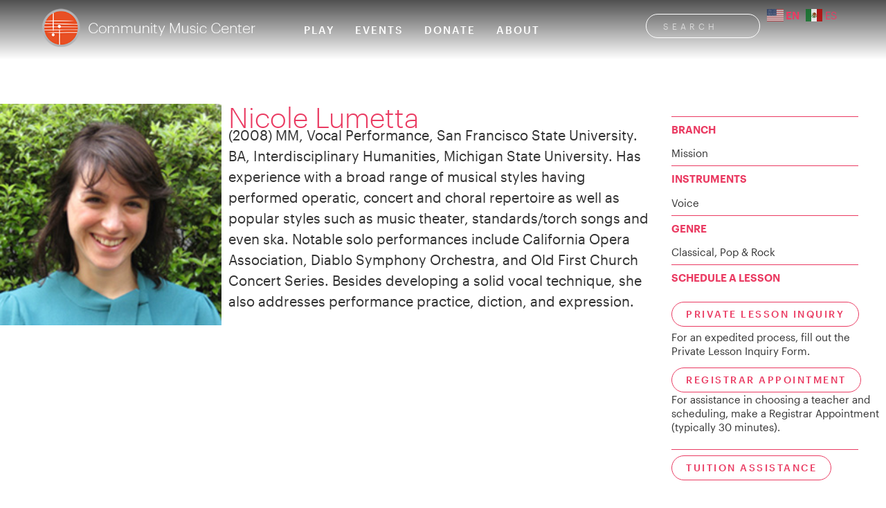

--- FILE ---
content_type: text/html; charset=UTF-8
request_url: https://sfcmc.org/faculty/nicole-lumetta/
body_size: 20309
content:
<!doctype html>
<html lang="en-US" prefix="og: https://ogp.me/ns#">
<head>
	<meta charset="UTF-8">
	<meta name="viewport" content="width=device-width, initial-scale=1">
	<link rel="profile" href="https://gmpg.org/xfn/11">
	
<!-- Search Engine Optimization by Rank Math - https://rankmath.com/ -->
<title>Nicole Lumetta - San Francisco Community Music Center</title>
<meta name="robots" content="index, follow, max-snippet:-1, max-video-preview:-1, max-image-preview:large"/>
<link rel="canonical" href="https://sfcmc.org/faculty/nicole-lumetta/" />
<meta property="og:locale" content="en_US" />
<meta property="og:type" content="article" />
<meta property="og:title" content="Nicole Lumetta - San Francisco Community Music Center" />
<meta property="og:url" content="https://sfcmc.org/faculty/nicole-lumetta/" />
<meta property="og:site_name" content="San Francisco Community Music Center" />
<meta property="og:image" content="https://sfcmc.org/wp-content/uploads/2023/11/nicole-lumetta.jpg" />
<meta property="og:image:secure_url" content="https://sfcmc.org/wp-content/uploads/2023/11/nicole-lumetta.jpg" />
<meta property="og:image:width" content="250" />
<meta property="og:image:height" content="250" />
<meta property="og:image:alt" content="Nicole Lumetta" />
<meta property="og:image:type" content="image/jpeg" />
<meta name="twitter:card" content="summary_large_image" />
<meta name="twitter:title" content="Nicole Lumetta - San Francisco Community Music Center" />
<meta name="twitter:image" content="https://sfcmc.org/wp-content/uploads/2023/11/nicole-lumetta.jpg" />
<!-- /Rank Math WordPress SEO plugin -->

<link rel="alternate" type="application/rss+xml" title="San Francisco Community Music Center &raquo; Feed" href="https://sfcmc.org/feed/" />
<link rel="alternate" type="application/rss+xml" title="San Francisco Community Music Center &raquo; Comments Feed" href="https://sfcmc.org/comments/feed/" />
<link rel="alternate" type="application/rss+xml" title="San Francisco Community Music Center &raquo; Nicole Lumetta Comments Feed" href="https://sfcmc.org/faculty/nicole-lumetta/feed/" />
<link rel="alternate" title="oEmbed (JSON)" type="application/json+oembed" href="https://sfcmc.org/wp-json/oembed/1.0/embed?url=https%3A%2F%2Fsfcmc.org%2Ffaculty%2Fnicole-lumetta%2F" />
<link rel="alternate" title="oEmbed (XML)" type="text/xml+oembed" href="https://sfcmc.org/wp-json/oembed/1.0/embed?url=https%3A%2F%2Fsfcmc.org%2Ffaculty%2Fnicole-lumetta%2F&#038;format=xml" />
<style id='wp-img-auto-sizes-contain-inline-css'>
img:is([sizes=auto i],[sizes^="auto," i]){contain-intrinsic-size:3000px 1500px}
/*# sourceURL=wp-img-auto-sizes-contain-inline-css */
</style>
<style id='wp-emoji-styles-inline-css'>

	img.wp-smiley, img.emoji {
		display: inline !important;
		border: none !important;
		box-shadow: none !important;
		height: 1em !important;
		width: 1em !important;
		margin: 0 0.07em !important;
		vertical-align: -0.1em !important;
		background: none !important;
		padding: 0 !important;
	}
/*# sourceURL=wp-emoji-styles-inline-css */
</style>
<link rel='stylesheet' id='wp-block-library-css' href='https://sfcmc.org/wp-includes/css/dist/block-library/style.min.css?ver=0d409373cf0dbad6ad1467cb97433239' media='all' />
<style id='safe-svg-svg-icon-style-inline-css'>
.safe-svg-cover{text-align:center}.safe-svg-cover .safe-svg-inside{display:inline-block;max-width:100%}.safe-svg-cover svg{fill:currentColor;height:100%;max-height:100%;max-width:100%;width:100%}

/*# sourceURL=https://sfcmc.org/wp-content/plugins/safe-svg/dist/safe-svg-block-frontend.css */
</style>
<style id='global-styles-inline-css'>
:root{--wp--preset--aspect-ratio--square: 1;--wp--preset--aspect-ratio--4-3: 4/3;--wp--preset--aspect-ratio--3-4: 3/4;--wp--preset--aspect-ratio--3-2: 3/2;--wp--preset--aspect-ratio--2-3: 2/3;--wp--preset--aspect-ratio--16-9: 16/9;--wp--preset--aspect-ratio--9-16: 9/16;--wp--preset--color--black: #000000;--wp--preset--color--cyan-bluish-gray: #abb8c3;--wp--preset--color--white: #ffffff;--wp--preset--color--pale-pink: #f78da7;--wp--preset--color--vivid-red: #cf2e2e;--wp--preset--color--luminous-vivid-orange: #ff6900;--wp--preset--color--luminous-vivid-amber: #fcb900;--wp--preset--color--light-green-cyan: #7bdcb5;--wp--preset--color--vivid-green-cyan: #00d084;--wp--preset--color--pale-cyan-blue: #8ed1fc;--wp--preset--color--vivid-cyan-blue: #0693e3;--wp--preset--color--vivid-purple: #9b51e0;--wp--preset--gradient--vivid-cyan-blue-to-vivid-purple: linear-gradient(135deg,rgb(6,147,227) 0%,rgb(155,81,224) 100%);--wp--preset--gradient--light-green-cyan-to-vivid-green-cyan: linear-gradient(135deg,rgb(122,220,180) 0%,rgb(0,208,130) 100%);--wp--preset--gradient--luminous-vivid-amber-to-luminous-vivid-orange: linear-gradient(135deg,rgb(252,185,0) 0%,rgb(255,105,0) 100%);--wp--preset--gradient--luminous-vivid-orange-to-vivid-red: linear-gradient(135deg,rgb(255,105,0) 0%,rgb(207,46,46) 100%);--wp--preset--gradient--very-light-gray-to-cyan-bluish-gray: linear-gradient(135deg,rgb(238,238,238) 0%,rgb(169,184,195) 100%);--wp--preset--gradient--cool-to-warm-spectrum: linear-gradient(135deg,rgb(74,234,220) 0%,rgb(151,120,209) 20%,rgb(207,42,186) 40%,rgb(238,44,130) 60%,rgb(251,105,98) 80%,rgb(254,248,76) 100%);--wp--preset--gradient--blush-light-purple: linear-gradient(135deg,rgb(255,206,236) 0%,rgb(152,150,240) 100%);--wp--preset--gradient--blush-bordeaux: linear-gradient(135deg,rgb(254,205,165) 0%,rgb(254,45,45) 50%,rgb(107,0,62) 100%);--wp--preset--gradient--luminous-dusk: linear-gradient(135deg,rgb(255,203,112) 0%,rgb(199,81,192) 50%,rgb(65,88,208) 100%);--wp--preset--gradient--pale-ocean: linear-gradient(135deg,rgb(255,245,203) 0%,rgb(182,227,212) 50%,rgb(51,167,181) 100%);--wp--preset--gradient--electric-grass: linear-gradient(135deg,rgb(202,248,128) 0%,rgb(113,206,126) 100%);--wp--preset--gradient--midnight: linear-gradient(135deg,rgb(2,3,129) 0%,rgb(40,116,252) 100%);--wp--preset--font-size--small: 13px;--wp--preset--font-size--medium: 20px;--wp--preset--font-size--large: 36px;--wp--preset--font-size--x-large: 42px;--wp--preset--spacing--20: 0.44rem;--wp--preset--spacing--30: 0.67rem;--wp--preset--spacing--40: 1rem;--wp--preset--spacing--50: 1.5rem;--wp--preset--spacing--60: 2.25rem;--wp--preset--spacing--70: 3.38rem;--wp--preset--spacing--80: 5.06rem;--wp--preset--shadow--natural: 6px 6px 9px rgba(0, 0, 0, 0.2);--wp--preset--shadow--deep: 12px 12px 50px rgba(0, 0, 0, 0.4);--wp--preset--shadow--sharp: 6px 6px 0px rgba(0, 0, 0, 0.2);--wp--preset--shadow--outlined: 6px 6px 0px -3px rgb(255, 255, 255), 6px 6px rgb(0, 0, 0);--wp--preset--shadow--crisp: 6px 6px 0px rgb(0, 0, 0);}:root { --wp--style--global--content-size: 800px;--wp--style--global--wide-size: 1200px; }:where(body) { margin: 0; }.wp-site-blocks > .alignleft { float: left; margin-right: 2em; }.wp-site-blocks > .alignright { float: right; margin-left: 2em; }.wp-site-blocks > .aligncenter { justify-content: center; margin-left: auto; margin-right: auto; }:where(.wp-site-blocks) > * { margin-block-start: 24px; margin-block-end: 0; }:where(.wp-site-blocks) > :first-child { margin-block-start: 0; }:where(.wp-site-blocks) > :last-child { margin-block-end: 0; }:root { --wp--style--block-gap: 24px; }:root :where(.is-layout-flow) > :first-child{margin-block-start: 0;}:root :where(.is-layout-flow) > :last-child{margin-block-end: 0;}:root :where(.is-layout-flow) > *{margin-block-start: 24px;margin-block-end: 0;}:root :where(.is-layout-constrained) > :first-child{margin-block-start: 0;}:root :where(.is-layout-constrained) > :last-child{margin-block-end: 0;}:root :where(.is-layout-constrained) > *{margin-block-start: 24px;margin-block-end: 0;}:root :where(.is-layout-flex){gap: 24px;}:root :where(.is-layout-grid){gap: 24px;}.is-layout-flow > .alignleft{float: left;margin-inline-start: 0;margin-inline-end: 2em;}.is-layout-flow > .alignright{float: right;margin-inline-start: 2em;margin-inline-end: 0;}.is-layout-flow > .aligncenter{margin-left: auto !important;margin-right: auto !important;}.is-layout-constrained > .alignleft{float: left;margin-inline-start: 0;margin-inline-end: 2em;}.is-layout-constrained > .alignright{float: right;margin-inline-start: 2em;margin-inline-end: 0;}.is-layout-constrained > .aligncenter{margin-left: auto !important;margin-right: auto !important;}.is-layout-constrained > :where(:not(.alignleft):not(.alignright):not(.alignfull)){max-width: var(--wp--style--global--content-size);margin-left: auto !important;margin-right: auto !important;}.is-layout-constrained > .alignwide{max-width: var(--wp--style--global--wide-size);}body .is-layout-flex{display: flex;}.is-layout-flex{flex-wrap: wrap;align-items: center;}.is-layout-flex > :is(*, div){margin: 0;}body .is-layout-grid{display: grid;}.is-layout-grid > :is(*, div){margin: 0;}body{padding-top: 0px;padding-right: 0px;padding-bottom: 0px;padding-left: 0px;}a:where(:not(.wp-element-button)){text-decoration: underline;}:root :where(.wp-element-button, .wp-block-button__link){background-color: #32373c;border-width: 0;color: #fff;font-family: inherit;font-size: inherit;font-style: inherit;font-weight: inherit;letter-spacing: inherit;line-height: inherit;padding-top: calc(0.667em + 2px);padding-right: calc(1.333em + 2px);padding-bottom: calc(0.667em + 2px);padding-left: calc(1.333em + 2px);text-decoration: none;text-transform: inherit;}.has-black-color{color: var(--wp--preset--color--black) !important;}.has-cyan-bluish-gray-color{color: var(--wp--preset--color--cyan-bluish-gray) !important;}.has-white-color{color: var(--wp--preset--color--white) !important;}.has-pale-pink-color{color: var(--wp--preset--color--pale-pink) !important;}.has-vivid-red-color{color: var(--wp--preset--color--vivid-red) !important;}.has-luminous-vivid-orange-color{color: var(--wp--preset--color--luminous-vivid-orange) !important;}.has-luminous-vivid-amber-color{color: var(--wp--preset--color--luminous-vivid-amber) !important;}.has-light-green-cyan-color{color: var(--wp--preset--color--light-green-cyan) !important;}.has-vivid-green-cyan-color{color: var(--wp--preset--color--vivid-green-cyan) !important;}.has-pale-cyan-blue-color{color: var(--wp--preset--color--pale-cyan-blue) !important;}.has-vivid-cyan-blue-color{color: var(--wp--preset--color--vivid-cyan-blue) !important;}.has-vivid-purple-color{color: var(--wp--preset--color--vivid-purple) !important;}.has-black-background-color{background-color: var(--wp--preset--color--black) !important;}.has-cyan-bluish-gray-background-color{background-color: var(--wp--preset--color--cyan-bluish-gray) !important;}.has-white-background-color{background-color: var(--wp--preset--color--white) !important;}.has-pale-pink-background-color{background-color: var(--wp--preset--color--pale-pink) !important;}.has-vivid-red-background-color{background-color: var(--wp--preset--color--vivid-red) !important;}.has-luminous-vivid-orange-background-color{background-color: var(--wp--preset--color--luminous-vivid-orange) !important;}.has-luminous-vivid-amber-background-color{background-color: var(--wp--preset--color--luminous-vivid-amber) !important;}.has-light-green-cyan-background-color{background-color: var(--wp--preset--color--light-green-cyan) !important;}.has-vivid-green-cyan-background-color{background-color: var(--wp--preset--color--vivid-green-cyan) !important;}.has-pale-cyan-blue-background-color{background-color: var(--wp--preset--color--pale-cyan-blue) !important;}.has-vivid-cyan-blue-background-color{background-color: var(--wp--preset--color--vivid-cyan-blue) !important;}.has-vivid-purple-background-color{background-color: var(--wp--preset--color--vivid-purple) !important;}.has-black-border-color{border-color: var(--wp--preset--color--black) !important;}.has-cyan-bluish-gray-border-color{border-color: var(--wp--preset--color--cyan-bluish-gray) !important;}.has-white-border-color{border-color: var(--wp--preset--color--white) !important;}.has-pale-pink-border-color{border-color: var(--wp--preset--color--pale-pink) !important;}.has-vivid-red-border-color{border-color: var(--wp--preset--color--vivid-red) !important;}.has-luminous-vivid-orange-border-color{border-color: var(--wp--preset--color--luminous-vivid-orange) !important;}.has-luminous-vivid-amber-border-color{border-color: var(--wp--preset--color--luminous-vivid-amber) !important;}.has-light-green-cyan-border-color{border-color: var(--wp--preset--color--light-green-cyan) !important;}.has-vivid-green-cyan-border-color{border-color: var(--wp--preset--color--vivid-green-cyan) !important;}.has-pale-cyan-blue-border-color{border-color: var(--wp--preset--color--pale-cyan-blue) !important;}.has-vivid-cyan-blue-border-color{border-color: var(--wp--preset--color--vivid-cyan-blue) !important;}.has-vivid-purple-border-color{border-color: var(--wp--preset--color--vivid-purple) !important;}.has-vivid-cyan-blue-to-vivid-purple-gradient-background{background: var(--wp--preset--gradient--vivid-cyan-blue-to-vivid-purple) !important;}.has-light-green-cyan-to-vivid-green-cyan-gradient-background{background: var(--wp--preset--gradient--light-green-cyan-to-vivid-green-cyan) !important;}.has-luminous-vivid-amber-to-luminous-vivid-orange-gradient-background{background: var(--wp--preset--gradient--luminous-vivid-amber-to-luminous-vivid-orange) !important;}.has-luminous-vivid-orange-to-vivid-red-gradient-background{background: var(--wp--preset--gradient--luminous-vivid-orange-to-vivid-red) !important;}.has-very-light-gray-to-cyan-bluish-gray-gradient-background{background: var(--wp--preset--gradient--very-light-gray-to-cyan-bluish-gray) !important;}.has-cool-to-warm-spectrum-gradient-background{background: var(--wp--preset--gradient--cool-to-warm-spectrum) !important;}.has-blush-light-purple-gradient-background{background: var(--wp--preset--gradient--blush-light-purple) !important;}.has-blush-bordeaux-gradient-background{background: var(--wp--preset--gradient--blush-bordeaux) !important;}.has-luminous-dusk-gradient-background{background: var(--wp--preset--gradient--luminous-dusk) !important;}.has-pale-ocean-gradient-background{background: var(--wp--preset--gradient--pale-ocean) !important;}.has-electric-grass-gradient-background{background: var(--wp--preset--gradient--electric-grass) !important;}.has-midnight-gradient-background{background: var(--wp--preset--gradient--midnight) !important;}.has-small-font-size{font-size: var(--wp--preset--font-size--small) !important;}.has-medium-font-size{font-size: var(--wp--preset--font-size--medium) !important;}.has-large-font-size{font-size: var(--wp--preset--font-size--large) !important;}.has-x-large-font-size{font-size: var(--wp--preset--font-size--x-large) !important;}
:root :where(.wp-block-pullquote){font-size: 1.5em;line-height: 1.6;}
/*# sourceURL=global-styles-inline-css */
</style>
<link rel='stylesheet' id='hello-elementor-css' href='https://sfcmc.org/wp-content/themes/hello-elementor/assets/css/reset.css?ver=3.4.6' media='all' />
<link rel='stylesheet' id='hello-elementor-theme-style-css' href='https://sfcmc.org/wp-content/themes/hello-elementor/assets/css/theme.css?ver=3.4.6' media='all' />
<link rel='stylesheet' id='hello-elementor-header-footer-css' href='https://sfcmc.org/wp-content/themes/hello-elementor/assets/css/header-footer.css?ver=3.4.6' media='all' />
<link rel='stylesheet' id='elementor-frontend-css' href='https://sfcmc.org/wp-content/plugins/elementor/assets/css/frontend.min.css?ver=3.34.2' media='all' />
<link rel='stylesheet' id='elementor-post-7-css' href='https://sfcmc.org/wp-content/uploads/elementor/css/post-7.css?ver=1769003124' media='all' />
<link rel='stylesheet' id='widget-image-css' href='https://sfcmc.org/wp-content/plugins/elementor/assets/css/widget-image.min.css?ver=3.34.2' media='all' />
<link rel='stylesheet' id='widget-nav-menu-css' href='https://sfcmc.org/wp-content/plugins/elementor-pro/assets/css/widget-nav-menu.min.css?ver=3.34.1' media='all' />
<link rel='stylesheet' id='widget-search-form-css' href='https://sfcmc.org/wp-content/plugins/elementor-pro/assets/css/widget-search-form.min.css?ver=3.34.1' media='all' />
<link rel='stylesheet' id='elementor-icons-shared-0-css' href='https://sfcmc.org/wp-content/plugins/elementor/assets/lib/font-awesome/css/fontawesome.min.css?ver=5.15.3' media='all' />
<link rel='stylesheet' id='elementor-icons-fa-solid-css' href='https://sfcmc.org/wp-content/plugins/elementor/assets/lib/font-awesome/css/solid.min.css?ver=5.15.3' media='all' />
<link rel='stylesheet' id='widget-social-icons-css' href='https://sfcmc.org/wp-content/plugins/elementor/assets/css/widget-social-icons.min.css?ver=3.34.2' media='all' />
<link rel='stylesheet' id='e-apple-webkit-css' href='https://sfcmc.org/wp-content/plugins/elementor/assets/css/conditionals/apple-webkit.min.css?ver=3.34.2' media='all' />
<link rel='stylesheet' id='widget-divider-css' href='https://sfcmc.org/wp-content/plugins/elementor/assets/css/widget-divider.min.css?ver=3.34.2' media='all' />
<link rel='stylesheet' id='e-popup-css' href='https://sfcmc.org/wp-content/plugins/elementor-pro/assets/css/conditionals/popup.min.css?ver=3.34.1' media='all' />
<link rel='stylesheet' id='elementor-icons-css' href='https://sfcmc.org/wp-content/plugins/elementor/assets/lib/eicons/css/elementor-icons.min.css?ver=5.46.0' media='all' />
<link rel='stylesheet' id='elementor-post-80-css' href='https://sfcmc.org/wp-content/uploads/elementor/css/post-80.css?ver=1769003124' media='all' />
<link rel='stylesheet' id='elementor-post-152-css' href='https://sfcmc.org/wp-content/uploads/elementor/css/post-152.css?ver=1769003124' media='all' />
<link rel='stylesheet' id='elementor-post-14318-css' href='https://sfcmc.org/wp-content/uploads/elementor/css/post-14318.css?ver=1769003277' media='all' />
<link rel='stylesheet' id='elementor-post-17447-css' href='https://sfcmc.org/wp-content/uploads/elementor/css/post-17447.css?ver=1769003124' media='all' />
<link rel='stylesheet' id='elementor-post-16833-css' href='https://sfcmc.org/wp-content/uploads/elementor/css/post-16833.css?ver=1769003124' media='all' />
<link rel='stylesheet' id='searchwp-live-search-css' href='https://sfcmc.org/wp-content/plugins/searchwp-live-ajax-search/assets/styles/style.min.css?ver=1.8.7' media='all' />
<style id='searchwp-live-search-inline-css'>
.searchwp-live-search-result .searchwp-live-search-result--title a {
  font-size: 16px;
}
.searchwp-live-search-result .searchwp-live-search-result--price {
  font-size: 14px;
}
.searchwp-live-search-result .searchwp-live-search-result--add-to-cart .button {
  font-size: 14px;
}

/*# sourceURL=searchwp-live-search-inline-css */
</style>
<link rel='stylesheet' id='searchwp-forms-css' href='https://sfcmc.org/wp-content/plugins/searchwp/assets/css/frontend/search-forms.min.css?ver=4.5.6' media='all' />
<link rel='stylesheet' id='hello-elementor-child-style-css' href='https://sfcmc.org/wp-content/themes/sfcmc-2023/style.css?ver=2.0.0' media='all' />
<link rel='stylesheet' id='elementor-icons-fa-brands-css' href='https://sfcmc.org/wp-content/plugins/elementor/assets/lib/font-awesome/css/brands.min.css?ver=5.15.3' media='all' />
<script src="https://sfcmc.org/wp-includes/js/jquery/jquery.min.js?ver=3.7.1" id="jquery-core-js"></script>
<script src="https://sfcmc.org/wp-includes/js/jquery/jquery-migrate.min.js?ver=3.4.1" id="jquery-migrate-js"></script>
<link rel="https://api.w.org/" href="https://sfcmc.org/wp-json/" /><link rel="alternate" title="JSON" type="application/json" href="https://sfcmc.org/wp-json/wp/v2/faculty/16315" /><link rel="EditURI" type="application/rsd+xml" title="RSD" href="https://sfcmc.org/xmlrpc.php?rsd" />
<link rel='shortlink' href='https://sfcmc.org/?p=16315' />
			<style>
				.e-con.e-parent:nth-of-type(n+4):not(.e-lazyloaded):not(.e-no-lazyload),
				.e-con.e-parent:nth-of-type(n+4):not(.e-lazyloaded):not(.e-no-lazyload) * {
					background-image: none !important;
				}
				@media screen and (max-height: 1024px) {
					.e-con.e-parent:nth-of-type(n+3):not(.e-lazyloaded):not(.e-no-lazyload),
					.e-con.e-parent:nth-of-type(n+3):not(.e-lazyloaded):not(.e-no-lazyload) * {
						background-image: none !important;
					}
				}
				@media screen and (max-height: 640px) {
					.e-con.e-parent:nth-of-type(n+2):not(.e-lazyloaded):not(.e-no-lazyload),
					.e-con.e-parent:nth-of-type(n+2):not(.e-lazyloaded):not(.e-no-lazyload) * {
						background-image: none !important;
					}
				}
			</style>
			<style class="wpcode-css-snippet">/* TEMP */
.elementor-widget-n-accordion .e-n-accordion-item-title-icon span > svg {
  height: var(--n-accordion-icon-size);
  width: auto;
}
/* TEMP */

/* RECOMMENDED COURSES STYLE */
.related-courses-box {
    border: 1px solid var( --e-global-color-primary );
    padding: 1rem 1.25rem;
    margin-top: 1.5rem;
    background: none;
}

.related-courses-box strong {
    display: block;
    font-size: 1.1em;
    margin-bottom: 0.25rem;
}

.related-courses-heading {
	color: var(--e-global-color-primary);
	font-weight: 600; /* Optional, or leave for <strong> default */
	margin-bottom: 0.5em;
}

.related-courses-desc {
    display: block;
    margin-bottom: 0.75rem;
    font-size: 0.95em;
}

.related-courses-list {
    list-style: none;
    margin: 0;
    padding: 0;
}

.related-courses-cta a {
	text-decoration: underline;
	font-weight: 500;
}
.related-courses-cta a:hover {
	text-decoration: none;
}

.related-courses-list li {
    margin-bottom: 0.5rem;
}

.related-courses-list li a {
    text-decoration: none;
}

.related-courses-list li a:hover {
    text-decoration: underline;
}

/* DONATE BUTTON STYLING */
.mc-donate-button {
  all: unset;
  width: initial !important;
  display: inline-block !important;
  padding: 12px 24px !important;
  border: 1px solid #011126 !important;
  border-radius: 9999px !important;
  background-color: transparent !important;
  color: #011126 !important;
  font-weight: 700 !important;
  font-family: sans-serif !important;
  font-size: 18px !important;
  text-align: center !important;
  height: initial !important;
  line-height: 1 !important;
  cursor: pointer !important;
  transition: background-color 0.3s, color 0.3s !important;
}

.mc-donate-button:hover {
  background-color: #011126 !important;
  color: #ffffff !important;
}
.elementor-element-0684d76 .elementor-widget-container p {
  margin-bottom: 0 !important;
}

/* ADJUSTS ELEMENTOR/FACETWP SPACING FOR PAGINATION ON FACULTY PAGE */
.page-id-14334 .e-con>.elementor-widget>.elementor-widget-container {
	height:auto;
	margin-bottom: 30px;
}

/* SETS STYLE FOR LANGUAGE SELECTOR */
a.glink:hover {
	color: white;
}

/* STYLE FOR MOBILE SEARCH */
.elementor-search-form--skin-full_screen .elementor-search-form__container {
	align-items: start !important;
	padding-top: 100px !important;
}

/* HIDES NO RESULTS FOUND ON HOMEPAGE MESSAGE IF NO FEATURED POSTS ARE SELECTED */
.elementor-element-5de8f97 h2, .elementor-element-7ea0bde h2  {
    display: none;
}

/*FACET RESULTS STYLE*/
.el-dougpe, .truncate {
	overflow: hidden;
    text-overflow: ellipsis;
    display: -webkit-box;
    -webkit-line-clamp: 2;
    -webkit-box-orient: vertical;
}

.facetwp-facet-results {
    color: #EA3B62;
    font-weight: 700;
}

.fwpl-layout.el-87kxqd {
    grid-row-gap: 0px !important;
}

.el-famq5v {
    font-weight: 700;
}

.fwpl-result {
    background-color: #EEEFF4;
    padding: 10px;
    border-bottom: 1px solid #9EAFC7;
}

.facetwp-type-pager .prev, .facetwp-type-pager .next, .facetwp-type-pager .active {
    color: #EA3B62 !important;
    font-weight: 700;
}




/*FILTER STYLING*/
.e-n-accordion .e-n-accordion-item {
  border: none !important; /* Removes any borders from accordion items and summaries */
}

.elementor-element.e-con-boxed,
.elementor-element.e-con-full {
  border: none !important; /* Removes any borders from elements with these classes */
}

.facetwp-facet {
  margin-bottom: 0px !important;
}

.facetwp-autocomplete {
	width: 78% !important;
	margin-right: 20px;
}

.fs-dropdown {
    position: relative !important;
}



/*ACCORDION STYLING - FILTER AND PAGES*/

.e-n-accordion-item summary {
  border-bottom: 1px solid #333333 !important;
  margin-bottom: 10px;
}




/*SEARCH RESULTS ELEMENTOR*/
.elementor-posts .elementor-post__badge {
    color: #EA3B62 !important;
    font-weight: 500 !important;
}



/*FACET STYLING*/
.facetwp-facet-course_search {
    margin-bottom: 0px !important;
}
.facetwp-input-wrap {
    width: 700px;
}
.facetwp-search {
  border: 1px solid #333333;
  background-color: #BCC5D7;
  color: #333333; 
}

.facetwp-search::placeholder {
  color: #333333; 
}
.fs-wrap {
    width: 50% !important;
}

/*DROPDOWN MENU*/
ul.elementor-nav-menu--dropdown a,
ul.elementor-nav-menu--dropdown a:focus,
ul.elementor-nav-menu--dropdown a:hover {
    border-right: 8px solid rgba(234, 59, 98, 0.0);
}
/* Padding to the top of the first sub-menu li */
.sub-menu > li:first-child {
    padding-top: 5px;
}

/* Padding to the bottom of the last sub-menu li */
.sub-menu > li:last-child {
    padding-bottom: 5px;
}


/*FOOTER LINK COLOR*/
a.footerlink:link, a.footerlink:visited, a.footerlink:active
{ color:#ffffff; } a.footerlink:hover { color: #EA3B62; }

/*ASAP OVERRIDES*/
.course-detail-title {
	color: var( --e-global-color-primary )
	font-weight: 600;
}
#courseDetail .p1 {
    font-size: 20px !important;
    line-height: 22px !important;
    margin-bottom:10px !important;
}

#courseDetail .ul1 {
    list-style-type: disc !important;
    margin-bottom: 10px;
}

/*hide section details from asap table*/
.course-details th:nth-of-type(1) {
    display: none;
}
.course-details td:nth-of-type(1) {
    display: none;
}
/*style asap table buttons to match global*/
.button.small {
	font-family: "Graphik", Sans-serif;
	font-size: 14px;
	font-weight: 500;
	text-transform: uppercase;
	color: rgb(234, 59, 98) !important;
    background-color: transparent;
    border-style: solid;
    border-width: 1px 1px 1px 1px;
    border-color: rgb(234, 59, 98);
    border-radius: 30px 30px 30px 30px;
    white-space: normal;
    display: inline-block; 
}
.button.small:hover {
	color: white !important;
    background-color: var( --e-global-color-primary );
}
.button.disabled-2 {
    color: #262626 !important;
    background: transparent !important;
}
.button.disabled-2:hover {
    color: #262626 !important;
    background: transparent;
}



/* MEDIA QUERIES */
@media screen and (max-width: 767px) {
    .facetwp-facet input.facetwp-search, .facetwp-facet input.facetwp-location {
        max-width: 330px !important;
    }
	.elementor-element .swiper .swiper-image-stretch .swiper-slide .swiper-slide-image {
		height: 350px;
		object-fit: cover;
	}
}

@media screen and (min-width: 900px) {
    .hide-if-desktop {
        display: none !important;
    }
}
</style><!-- Google Tag Manager -->
<script>(function(w,d,s,l,i){w[l]=w[l]||[];w[l].push({'gtm.start':
new Date().getTime(),event:'gtm.js'});var f=d.getElementsByTagName(s)[0],
j=d.createElement(s),dl=l!='dataLayer'?'&l='+l:'';j.async=true;j.src=
'https://www.googletagmanager.com/gtm.js?id='+i+dl;f.parentNode.insertBefore(j,f);
})(window,document,'script','dataLayer','GTM-NJ2KPHT');</script>
<!-- End Google Tag Manager --><style class="wpcode-css-snippet">@media screen and (max-width: 600px) {
    /* Hide table headers */
    .course-details th {
        display: none;
    }

    /* Set table, row, and cell display to block */
    .course-details, .course-details tbody, .course-details tr, .course-details td {
        display: block;
        width: 100%;
    }

    /* Style the cells */
    .course-details td {
        text-align: left;
        padding-left: 5%;
        padding-top: 8px;
        padding-bottom: 8px;
        border-bottom: 1px solid #ddd; /* Optional */
        position: relative;
    }

    /* Adding bold pseudo-elements to mimic headers */
    .course-details td:nth-of-type(1)::before { content: "Section: "; font-weight: bold; }
    .course-details td:nth-of-type(2)::before { content: "Location: "; font-weight: bold; }
    .course-details td:nth-of-type(3)::before { content: "Instructor: "; font-weight: bold; }
    .course-details td:nth-of-type(4)::before { content: "Ages: "; font-weight: bold; }
    .course-details td:nth-of-type(5)::before { content: "Dates: "; font-weight: bold; }
    .course-details td:nth-of-type(6)::before { content: "Days: "; font-weight: bold; }
    .course-details td:nth-of-type(7)::before { content: "Times: "; font-weight: bold; }
    .course-details td:nth-of-type(8)::before { content: "Fees: "; font-weight: bold; }
    .course-details td:nth-of-type(9)::before { content: "OPEN: "; font-weight: bold; }
    .course-details td:nth-of-type(10)::before { content: "Action: "; font-weight: bold; } /* Adding last column */
}

/* Default styles (for larger screens) */
.course-details {
    width: 100%;
    margin: 0 auto;
    border-collapse: collapse;
}

.course-details td, .course-details th {
    border: 1px solid #ddd;
    padding: 8px;
}

.course-details th {
    background-color: #f2f2f2;
}
</style><style class="wpcode-css-snippet">/* hides filter reset button by default - no filters selected */
.facet-reset {
    display: none;
}

/* This will allow divs to occupy space but be invisible */
div[data-id="7092b08"],
div[data-id="cdd139a"],
div[data-id="ad92085"],
div[data-id="7627bc6"],
div[data-id="39acd9e"] {
    visibility: hidden; /* Hide content but occupy space */
    height: 0; /* Start with no height */
    overflow: hidden; /* Hide inner content when height is 0 */
    background-color: white;
    transition: height 0.3s ease-out; /* Smooth transition for height */
}

/* Show the div when 'shown' class is added */
div[data-id="7092b08"].shown,
div[data-id="cdd139a"].shown,
div[data-id="ad92085"].shown,
div[data-id="7627bc6"].shown,
div[data-id="39acd9e"].shown {
    visibility: visible;
    height: auto; /* Expand to fit content */
}</style><script>document.addEventListener('DOMContentLoaded', function() {
    var contentDivIds = ["7092b08", "cdd139a", "ad92085", "7627bc6", "39acd9e"]; // courses play footer events group_lessons
    var triggerDivIds = ["82029a8", "6b59607", "f4590fe", "c426596", "d7d9e7c"]; // courses play footer events group_lessons

    function toggleDivVisibility(contentId, triggerId) {
        var contentDiv = document.querySelector('div[data-id="' + contentId + '"]');
        var triggerDiv = document.querySelector('div[data-id="' + triggerId + '"]');

        if (contentDiv) {
            contentDiv.classList.toggle('shown');

            // Attempt to find the image within the contentDiv or triggerDiv
            var imageElement = contentDiv.querySelector('.wp-image-16808') || triggerDiv.querySelector('.wp-image-16808');
            if (imageElement) {
                if (imageElement.src.includes('filter-expand.svg')) {
                    imageElement.src = '/wp-content/uploads/2023/11/filter-collapse.svg';
                } else {
                    imageElement.src = '/wp-content/uploads/2023/11/filter-expand.svg';
                }
            } else {
                console.error('Image element not found for data-id:', contentId, triggerId);
            }
        } else {
            console.error('Content div not found for data-id:', contentId);
        }
    }

    triggerDivIds.forEach(function(triggerId, index) {
        var triggerDiv = document.querySelector('div[data-id="' + triggerId + '"]');
        if (triggerDiv) {
            triggerDiv.addEventListener('click', function(event) {
                event.preventDefault();
                toggleDivVisibility(contentDivIds[index], triggerId);
            });
        } else {
            console.error('Trigger div not found for data-id:', triggerId);
        }
    });

    // Event listener for the link with ID 'toggleFilter'
    var toggleFilterLink = document.getElementById('toggleFilter');
    if (toggleFilterLink) {
        toggleFilterLink.addEventListener('click', function(event) {
            event.preventDefault();
            // Assuming the first div in contentDivIds is the one to toggle
            toggleDivVisibility(contentDivIds[0]);
        });
    } else {
        console.error('Link with ID "toggleFilter" not found!');
    }
	
	 function checkFilters() {
        var isFilterSelected = false;

        // Loop through the facets object
        for (var key in FWP.facets) {
            if (FWP.facets.hasOwnProperty(key)) {
                // Check if any facet has a selected value
                if (FWP.facets[key].length > 0) {
                    isFilterSelected = true;
                    break;
                }
            }
        }

        // Show or hide the reset button based on filter selection
        var resetButton = document.querySelector('.facet-reset');
        if (resetButton) {
            resetButton.style.display = isFilterSelected ? 'block' : 'none';
        }
    }

    // Listen for FacetWP changes
    document.addEventListener('facetwp-loaded', checkFilters);
    document.addEventListener('facetwp-refresh', checkFilters);

    // Initial check
    checkFilters();
});</script><script src="https://sfcmc.asapconnected.com/Library/go.library.1.0.0.js"></script>
<!-- <link href="https://sfcmc.asapconnected.com/Library/go.library.1.0.0.css" rel="stylesheet" /> -->

<style>
	.course-details {
		border: none; /* Removes the border from the table */
		color: #262626; /* Sets the text color for the entire table */
		font-size: 14px; /* Ensures the font size is 16px for all table contents */
	}

	.course-details th,
	.course-details td {
		border: none; /* Removes the border from table header and data cells */
		padding: 15px; /* Adds padding to table header and data cells */
	}

	.course-details thead tr {
		background-color: #849AB9; /* Sets the background color of the title row */
		text-align: left; /* Aligns the header text to the left */
	}

 	.course-details tbody tr {
		background-color: #BCC5D7; /* Sets the background color of the result rows */
	}
	
	table.course-details tbody td h6.temp-header {
		display: none;
	}
	
	table caption+thead tr:first-child td, table caption+thead tr:first-child th, table colgroup+thead tr:first-child td, table colgroup+thead tr:first-child th, table thead:first-child tr:first-child td, table thead:first-child tr:first-child th {
		border-block-start: 0px !important;
	}
	
.button.disabled-2 {
  background: pink; /* Sets the background color to pink */
  border: none; /* Removes the border, as no border was specified in your update request */
  border-radius: 25px; /* Sets the border radius to 25px for rounded corners */
  color: white; /* Sets the font color to white */
  font-weight: 600;
  font-style: italic;
}

	.button.small {
		padding: 8px 20px 8px 20px;
	}
	
	
</style>
</head>
<body class="wp-singular faculty-template-default single single-faculty postid-16315 wp-custom-logo wp-embed-responsive wp-theme-hello-elementor wp-child-theme-sfcmc-2023 hello-elementor-default elementor-default elementor-kit-7 elementor-page-14318">

<!-- Google Tag Manager (noscript) -->
<noscript><iframe src="https://www.googletagmanager.com/ns.html?id=GTM-NJ2KPHT"
height="0" width="0" style="display:none;visibility:hidden"></iframe></noscript>
<!-- End Google Tag Manager (noscript) -->
<a class="skip-link screen-reader-text" href="#content">Skip to content</a>

		<header data-elementor-type="header" data-elementor-id="80" class="elementor elementor-80 elementor-location-header" data-elementor-post-type="elementor_library">
			<div class="elementor-element elementor-element-3261ad9 e-flex e-con-boxed e-con e-parent" data-id="3261ad9" data-element_type="container" data-settings="{&quot;background_background&quot;:&quot;gradient&quot;}">
					<div class="e-con-inner">
		<div class="elementor-element elementor-element-ddb2ae5 e-con-full elementor-hidden-tablet elementor-hidden-mobile e-flex e-con e-child" data-id="ddb2ae5" data-element_type="container" data-settings="{&quot;background_background&quot;:&quot;gradient&quot;}">
		<div class="elementor-element elementor-element-5390e7a e-con-full e-flex e-con e-child" data-id="5390e7a" data-element_type="container">
				<div class="elementor-element elementor-element-2967380 elementor-widget elementor-widget-theme-site-logo elementor-widget-image" data-id="2967380" data-element_type="widget" data-widget_type="theme-site-logo.default">
				<div class="elementor-widget-container">
											<a href="https://sfcmc.org">
			<img width="511" height="99" src="https://sfcmc.org/wp-content/uploads/2023/10/logo.png" class="attachment-full size-full wp-image-138" alt="" srcset="https://sfcmc.org/wp-content/uploads/2023/10/logo.png 511w, https://sfcmc.org/wp-content/uploads/2023/10/logo-300x58.png 300w" sizes="(max-width: 511px) 100vw, 511px" />				</a>
											</div>
				</div>
				</div>
		<div class="elementor-element elementor-element-245dfa4 e-con-full e-flex e-con e-child" data-id="245dfa4" data-element_type="container">
				<div class="elementor-element elementor-element-01b5c7e elementor-nav-menu__align-start elementor-nav-menu--dropdown-tablet elementor-nav-menu__text-align-aside elementor-nav-menu--toggle elementor-nav-menu--burger elementor-widget elementor-widget-nav-menu" data-id="01b5c7e" data-element_type="widget" data-settings="{&quot;submenu_icon&quot;:{&quot;value&quot;:&quot;&lt;i class=\&quot;\&quot; aria-hidden=\&quot;true\&quot;&gt;&lt;\/i&gt;&quot;,&quot;library&quot;:&quot;&quot;},&quot;layout&quot;:&quot;horizontal&quot;,&quot;toggle&quot;:&quot;burger&quot;}" data-widget_type="nav-menu.default">
				<div class="elementor-widget-container">
								<nav aria-label="Menu" class="elementor-nav-menu--main elementor-nav-menu__container elementor-nav-menu--layout-horizontal e--pointer-none">
				<ul id="menu-1-01b5c7e" class="elementor-nav-menu"><li class="hide-if-desktop menu-item menu-item-type-post_type menu-item-object-page menu-item-home menu-item-17443"><a href="https://sfcmc.org/" class="elementor-item">Home</a></li>
<li class="menu-item menu-item-type-custom menu-item-object-custom menu-item-has-children menu-item-158"><a href="/play/" class="elementor-item">Play</a>
<ul class="sub-menu elementor-nav-menu--dropdown">
	<li class="menu-item menu-item-type-post_type menu-item-object-page menu-item-17114"><a href="https://sfcmc.org/play/" class="elementor-sub-item">Find a Class or Lesson</a></li>
	<li class="menu-item menu-item-type-post_type menu-item-object-page menu-item-15795"><a href="https://sfcmc.org/play/tuition-assistance-and-discounts/" class="elementor-sub-item">Tuition Assistance</a></li>
	<li class="menu-item menu-item-type-post_type menu-item-object-page menu-item-15791"><a href="https://sfcmc.org/play/fees/" class="elementor-sub-item">Fees</a></li>
	<li class="menu-item menu-item-type-post_type menu-item-object-page menu-item-15793"><a href="https://sfcmc.org/play/policies/" class="elementor-sub-item">Registration Policies</a></li>
	<li class="menu-item menu-item-type-post_type menu-item-object-page menu-item-17045"><a target="_blank" href="https://sfcmc.org/play/academic-calendar/" class="elementor-sub-item">Academic Calendar</a></li>
	<li class="menu-item menu-item-type-post_type menu-item-object-page menu-item-17302"><a href="https://sfcmc.org/play/instrument-rental/" class="elementor-sub-item">Instrument Rental</a></li>
	<li class="menu-item menu-item-type-post_type menu-item-object-page menu-item-18954"><a href="https://sfcmc.org/play/practice-studio-rehearsal-space-rentals/" class="elementor-sub-item">Rehearsal Space Rental</a></li>
	<li class="menu-item menu-item-type-post_type menu-item-object-page menu-item-14335"><a href="https://sfcmc.org/play/faculty/" class="elementor-sub-item">Faculty</a></li>
</ul>
</li>
<li class="menu-item menu-item-type-custom menu-item-object-custom menu-item-has-children menu-item-165"><a href="/events/" class="elementor-item">Events</a>
<ul class="sub-menu elementor-nav-menu--dropdown">
	<li class="menu-item menu-item-type-post_type menu-item-object-page menu-item-17115"><a href="https://sfcmc.org/events/" class="elementor-sub-item">Find an Event</a></li>
	<li class="menu-item menu-item-type-post_type menu-item-object-page menu-item-15831"><a href="https://sfcmc.org/events/event-space-rentals/" class="elementor-sub-item">Event Space Rentals</a></li>
	<li class="menu-item menu-item-type-custom menu-item-object-custom menu-item-18770"><a href="https://sfcmc.org/event/community-music-centers-2026-spring-gala/" class="elementor-sub-item">Spring Gala</a></li>
	<li class="menu-item menu-item-type-post_type menu-item-object-page menu-item-18899"><a href="https://sfcmc.org/events/field-day/" class="elementor-sub-item">Field Day</a></li>
</ul>
</li>
<li class="menu-item menu-item-type-custom menu-item-object-custom menu-item-has-children menu-item-166"><a href="/donate/" class="elementor-item">Donate</a>
<ul class="sub-menu elementor-nav-menu--dropdown">
	<li class="menu-item menu-item-type-custom menu-item-object-custom menu-item-227"><a href="/donate/" class="elementor-sub-item">Make A Donation</a></li>
	<li class="menu-item menu-item-type-custom menu-item-object-custom menu-item-228"><a target="_blank" href="https://sfcmc.org/event/community-music-centers-2026-spring-gala/" class="elementor-sub-item">Spring Gala</a></li>
	<li class="menu-item menu-item-type-post_type menu-item-object-page menu-item-16935"><a href="https://sfcmc.org/donate/matching-gifts/" class="elementor-sub-item">Matching Gifts</a></li>
	<li class="menu-item menu-item-type-post_type menu-item-object-page menu-item-15835"><a href="https://sfcmc.org/donate/legacy-giving/" class="elementor-sub-item">Legacy Giving</a></li>
	<li class="menu-item menu-item-type-post_type menu-item-object-page menu-item-14333"><a href="https://sfcmc.org/donate/name-a-scholarship/" class="elementor-sub-item">Name A Scholarship</a></li>
	<li class="menu-item menu-item-type-custom menu-item-object-custom menu-item-14324"><a target="_blank" href="https://sfcmc.org/donate/annual-report/" class="elementor-sub-item">Annual Report</a></li>
	<li class="menu-item menu-item-type-post_type menu-item-object-page menu-item-14329"><a href="https://sfcmc.org/donate/in-kind-gifts/" class="elementor-sub-item">In Kind Gifts</a></li>
</ul>
</li>
<li class="menu-item menu-item-type-custom menu-item-object-custom menu-item-has-children menu-item-167"><a href="/about/" class="elementor-item">About</a>
<ul class="sub-menu elementor-nav-menu--dropdown">
	<li class="menu-item menu-item-type-custom menu-item-object-custom menu-item-14323"><a href="/about" class="elementor-sub-item">Learn About CMC</a></li>
	<li class="menu-item menu-item-type-post_type menu-item-object-page menu-item-16876"><a href="https://sfcmc.org/about/locations-contact-us/" class="elementor-sub-item">Locations &#038; Contact</a></li>
	<li class="menu-item menu-item-type-post_type menu-item-object-page menu-item-16875"><a href="https://sfcmc.org/about/partners/" class="elementor-sub-item">Partners</a></li>
	<li class="menu-item menu-item-type-post_type menu-item-object-page current_page_parent menu-item-14346"><a href="https://sfcmc.org/about/news/" class="elementor-sub-item">News</a></li>
	<li class="menu-item menu-item-type-post_type menu-item-object-page menu-item-15841"><a href="https://sfcmc.org/about/who-we-are/" class="elementor-sub-item">Who We Are</a></li>
	<li class="menu-item menu-item-type-post_type menu-item-object-page menu-item-15865"><a href="https://sfcmc.org/about/join-the-team/" class="elementor-sub-item">Join The Team</a></li>
	<li class="menu-item menu-item-type-post_type menu-item-object-page menu-item-15873"><a href="https://sfcmc.org/about/history/" class="elementor-sub-item">History</a></li>
</ul>
</li>
<li class="hide-if-desktop menu-item menu-item-type-gs_sim menu-item-object-gs_sim menu-item-17527"><div class="gtranslate_wrapper" id="gt-wrapper-60175225"></div></li>
</ul>			</nav>
					<div class="elementor-menu-toggle" role="button" tabindex="0" aria-label="Menu Toggle" aria-expanded="false">
			<i aria-hidden="true" role="presentation" class="elementor-menu-toggle__icon--open eicon-menu-bar"></i><i aria-hidden="true" role="presentation" class="elementor-menu-toggle__icon--close eicon-close"></i>		</div>
					<nav class="elementor-nav-menu--dropdown elementor-nav-menu__container" aria-hidden="true">
				<ul id="menu-2-01b5c7e" class="elementor-nav-menu"><li class="hide-if-desktop menu-item menu-item-type-post_type menu-item-object-page menu-item-home menu-item-17443"><a href="https://sfcmc.org/" class="elementor-item" tabindex="-1">Home</a></li>
<li class="menu-item menu-item-type-custom menu-item-object-custom menu-item-has-children menu-item-158"><a href="/play/" class="elementor-item" tabindex="-1">Play</a>
<ul class="sub-menu elementor-nav-menu--dropdown">
	<li class="menu-item menu-item-type-post_type menu-item-object-page menu-item-17114"><a href="https://sfcmc.org/play/" class="elementor-sub-item" tabindex="-1">Find a Class or Lesson</a></li>
	<li class="menu-item menu-item-type-post_type menu-item-object-page menu-item-15795"><a href="https://sfcmc.org/play/tuition-assistance-and-discounts/" class="elementor-sub-item" tabindex="-1">Tuition Assistance</a></li>
	<li class="menu-item menu-item-type-post_type menu-item-object-page menu-item-15791"><a href="https://sfcmc.org/play/fees/" class="elementor-sub-item" tabindex="-1">Fees</a></li>
	<li class="menu-item menu-item-type-post_type menu-item-object-page menu-item-15793"><a href="https://sfcmc.org/play/policies/" class="elementor-sub-item" tabindex="-1">Registration Policies</a></li>
	<li class="menu-item menu-item-type-post_type menu-item-object-page menu-item-17045"><a target="_blank" href="https://sfcmc.org/play/academic-calendar/" class="elementor-sub-item" tabindex="-1">Academic Calendar</a></li>
	<li class="menu-item menu-item-type-post_type menu-item-object-page menu-item-17302"><a href="https://sfcmc.org/play/instrument-rental/" class="elementor-sub-item" tabindex="-1">Instrument Rental</a></li>
	<li class="menu-item menu-item-type-post_type menu-item-object-page menu-item-18954"><a href="https://sfcmc.org/play/practice-studio-rehearsal-space-rentals/" class="elementor-sub-item" tabindex="-1">Rehearsal Space Rental</a></li>
	<li class="menu-item menu-item-type-post_type menu-item-object-page menu-item-14335"><a href="https://sfcmc.org/play/faculty/" class="elementor-sub-item" tabindex="-1">Faculty</a></li>
</ul>
</li>
<li class="menu-item menu-item-type-custom menu-item-object-custom menu-item-has-children menu-item-165"><a href="/events/" class="elementor-item" tabindex="-1">Events</a>
<ul class="sub-menu elementor-nav-menu--dropdown">
	<li class="menu-item menu-item-type-post_type menu-item-object-page menu-item-17115"><a href="https://sfcmc.org/events/" class="elementor-sub-item" tabindex="-1">Find an Event</a></li>
	<li class="menu-item menu-item-type-post_type menu-item-object-page menu-item-15831"><a href="https://sfcmc.org/events/event-space-rentals/" class="elementor-sub-item" tabindex="-1">Event Space Rentals</a></li>
	<li class="menu-item menu-item-type-custom menu-item-object-custom menu-item-18770"><a href="https://sfcmc.org/event/community-music-centers-2026-spring-gala/" class="elementor-sub-item" tabindex="-1">Spring Gala</a></li>
	<li class="menu-item menu-item-type-post_type menu-item-object-page menu-item-18899"><a href="https://sfcmc.org/events/field-day/" class="elementor-sub-item" tabindex="-1">Field Day</a></li>
</ul>
</li>
<li class="menu-item menu-item-type-custom menu-item-object-custom menu-item-has-children menu-item-166"><a href="/donate/" class="elementor-item" tabindex="-1">Donate</a>
<ul class="sub-menu elementor-nav-menu--dropdown">
	<li class="menu-item menu-item-type-custom menu-item-object-custom menu-item-227"><a href="/donate/" class="elementor-sub-item" tabindex="-1">Make A Donation</a></li>
	<li class="menu-item menu-item-type-custom menu-item-object-custom menu-item-228"><a target="_blank" href="https://sfcmc.org/event/community-music-centers-2026-spring-gala/" class="elementor-sub-item" tabindex="-1">Spring Gala</a></li>
	<li class="menu-item menu-item-type-post_type menu-item-object-page menu-item-16935"><a href="https://sfcmc.org/donate/matching-gifts/" class="elementor-sub-item" tabindex="-1">Matching Gifts</a></li>
	<li class="menu-item menu-item-type-post_type menu-item-object-page menu-item-15835"><a href="https://sfcmc.org/donate/legacy-giving/" class="elementor-sub-item" tabindex="-1">Legacy Giving</a></li>
	<li class="menu-item menu-item-type-post_type menu-item-object-page menu-item-14333"><a href="https://sfcmc.org/donate/name-a-scholarship/" class="elementor-sub-item" tabindex="-1">Name A Scholarship</a></li>
	<li class="menu-item menu-item-type-custom menu-item-object-custom menu-item-14324"><a target="_blank" href="https://sfcmc.org/donate/annual-report/" class="elementor-sub-item" tabindex="-1">Annual Report</a></li>
	<li class="menu-item menu-item-type-post_type menu-item-object-page menu-item-14329"><a href="https://sfcmc.org/donate/in-kind-gifts/" class="elementor-sub-item" tabindex="-1">In Kind Gifts</a></li>
</ul>
</li>
<li class="menu-item menu-item-type-custom menu-item-object-custom menu-item-has-children menu-item-167"><a href="/about/" class="elementor-item" tabindex="-1">About</a>
<ul class="sub-menu elementor-nav-menu--dropdown">
	<li class="menu-item menu-item-type-custom menu-item-object-custom menu-item-14323"><a href="/about" class="elementor-sub-item" tabindex="-1">Learn About CMC</a></li>
	<li class="menu-item menu-item-type-post_type menu-item-object-page menu-item-16876"><a href="https://sfcmc.org/about/locations-contact-us/" class="elementor-sub-item" tabindex="-1">Locations &#038; Contact</a></li>
	<li class="menu-item menu-item-type-post_type menu-item-object-page menu-item-16875"><a href="https://sfcmc.org/about/partners/" class="elementor-sub-item" tabindex="-1">Partners</a></li>
	<li class="menu-item menu-item-type-post_type menu-item-object-page current_page_parent menu-item-14346"><a href="https://sfcmc.org/about/news/" class="elementor-sub-item" tabindex="-1">News</a></li>
	<li class="menu-item menu-item-type-post_type menu-item-object-page menu-item-15841"><a href="https://sfcmc.org/about/who-we-are/" class="elementor-sub-item" tabindex="-1">Who We Are</a></li>
	<li class="menu-item menu-item-type-post_type menu-item-object-page menu-item-15865"><a href="https://sfcmc.org/about/join-the-team/" class="elementor-sub-item" tabindex="-1">Join The Team</a></li>
	<li class="menu-item menu-item-type-post_type menu-item-object-page menu-item-15873"><a href="https://sfcmc.org/about/history/" class="elementor-sub-item" tabindex="-1">History</a></li>
</ul>
</li>
<li class="hide-if-desktop menu-item menu-item-type-gs_sim menu-item-object-gs_sim menu-item-17527"><div class="gtranslate_wrapper" id="gt-wrapper-40439612"></div></li>
</ul>			</nav>
						</div>
				</div>
				</div>
		<div class="elementor-element elementor-element-bcd6347 e-con-full e-flex e-con e-child" data-id="bcd6347" data-element_type="container">
				<div class="elementor-element elementor-element-c8925c0 elementor-search-form--skin-minimal elementor-widget elementor-widget-search-form" data-id="c8925c0" data-element_type="widget" data-settings="{&quot;skin&quot;:&quot;minimal&quot;}" data-widget_type="search-form.default">
				<div class="elementor-widget-container">
							<search role="search">
			<form class="elementor-search-form" action="https://sfcmc.org" method="get">
												<div class="elementor-search-form__container">
					<label class="elementor-screen-only" for="elementor-search-form-c8925c0">Search</label>

											<div class="elementor-search-form__icon">
							<i aria-hidden="true" class="fas fa-search"></i>							<span class="elementor-screen-only">Search</span>
						</div>
					
					<input id="elementor-search-form-c8925c0" placeholder="SEARCH" class="elementor-search-form__input" type="search" name="s" value="">
					
					
									</div>
			</form>
		</search>
						</div>
				</div>
				</div>
		<div class="elementor-element elementor-element-f9fd453 e-con-full e-flex e-con e-child" data-id="f9fd453" data-element_type="container">
				<div class="elementor-element elementor-element-86dcad4 elementor-widget elementor-widget-shortcode" data-id="86dcad4" data-element_type="widget" data-widget_type="shortcode.default">
				<div class="elementor-widget-container">
							<div class="elementor-shortcode"><div class="gtranslate_wrapper" id="gt-wrapper-25417849"></div></div>
						</div>
				</div>
				</div>
				</div>
		<div class="elementor-element elementor-element-875c1ce e-con-full elementor-hidden-desktop e-flex e-con e-child" data-id="875c1ce" data-element_type="container" data-settings="{&quot;background_background&quot;:&quot;gradient&quot;}">
		<div class="elementor-element elementor-element-03fd943 e-con-full e-flex e-con e-child" data-id="03fd943" data-element_type="container">
				<div class="elementor-element elementor-element-0355e87 elementor-widget elementor-widget-image" data-id="0355e87" data-element_type="widget" data-widget_type="image.default">
				<div class="elementor-widget-container">
																<a href="/">
							<img width="95" height="95" src="https://sfcmc.org/wp-content/uploads/2023/10/logo-circle.png" class="attachment-full size-full wp-image-17519" alt="SFCMC logo" />								</a>
															</div>
				</div>
				</div>
		<div class="elementor-element elementor-element-1a17322 e-con-full e-flex e-con e-child" data-id="1a17322" data-element_type="container">
				<div class="elementor-element elementor-element-97fa5e7 elementor-search-form--skin-full_screen elementor-widget elementor-widget-search-form" data-id="97fa5e7" data-element_type="widget" data-settings="{&quot;skin&quot;:&quot;full_screen&quot;}" data-widget_type="search-form.default">
				<div class="elementor-widget-container">
							<search role="search">
			<form class="elementor-search-form" action="https://sfcmc.org" method="get">
												<div class="elementor-search-form__toggle" role="button" tabindex="0" aria-label="Search">
					<i aria-hidden="true" class="fas fa-search"></i>				</div>
								<div class="elementor-search-form__container">
					<label class="elementor-screen-only" for="elementor-search-form-97fa5e7">Search</label>

					
					<input id="elementor-search-form-97fa5e7" placeholder="Search..." class="elementor-search-form__input" type="search" name="s" value="">
					
					
										<div class="dialog-lightbox-close-button dialog-close-button" role="button" tabindex="0" aria-label="Close this search box.">
						<i aria-hidden="true" class="eicon-close"></i>					</div>
									</div>
			</form>
		</search>
						</div>
				</div>
				</div>
		<div class="elementor-element elementor-element-ecb2829 e-con-full e-flex e-con e-child" data-id="ecb2829" data-element_type="container">
				<div class="elementor-element elementor-element-6524eaf elementor-nav-menu--stretch elementor-nav-menu__text-align-aside elementor-nav-menu--toggle elementor-nav-menu--burger elementor-widget elementor-widget-nav-menu" data-id="6524eaf" data-element_type="widget" data-settings="{&quot;submenu_icon&quot;:{&quot;value&quot;:&quot;&lt;i class=\&quot;\&quot; aria-hidden=\&quot;true\&quot;&gt;&lt;\/i&gt;&quot;,&quot;library&quot;:&quot;&quot;},&quot;layout&quot;:&quot;dropdown&quot;,&quot;full_width&quot;:&quot;stretch&quot;,&quot;toggle&quot;:&quot;burger&quot;}" data-widget_type="nav-menu.default">
				<div class="elementor-widget-container">
							<div class="elementor-menu-toggle" role="button" tabindex="0" aria-label="Menu Toggle" aria-expanded="false">
			<i aria-hidden="true" role="presentation" class="elementor-menu-toggle__icon--open eicon-menu-bar"></i><i aria-hidden="true" role="presentation" class="elementor-menu-toggle__icon--close eicon-close"></i>		</div>
					<nav class="elementor-nav-menu--dropdown elementor-nav-menu__container" aria-hidden="true">
				<ul id="menu-2-6524eaf" class="elementor-nav-menu"><li class="hide-if-desktop menu-item menu-item-type-post_type menu-item-object-page menu-item-home menu-item-17443"><a href="https://sfcmc.org/" class="elementor-item" tabindex="-1">Home</a></li>
<li class="menu-item menu-item-type-custom menu-item-object-custom menu-item-has-children menu-item-158"><a href="/play/" class="elementor-item" tabindex="-1">Play</a>
<ul class="sub-menu elementor-nav-menu--dropdown">
	<li class="menu-item menu-item-type-post_type menu-item-object-page menu-item-17114"><a href="https://sfcmc.org/play/" class="elementor-sub-item" tabindex="-1">Find a Class or Lesson</a></li>
	<li class="menu-item menu-item-type-post_type menu-item-object-page menu-item-15795"><a href="https://sfcmc.org/play/tuition-assistance-and-discounts/" class="elementor-sub-item" tabindex="-1">Tuition Assistance</a></li>
	<li class="menu-item menu-item-type-post_type menu-item-object-page menu-item-15791"><a href="https://sfcmc.org/play/fees/" class="elementor-sub-item" tabindex="-1">Fees</a></li>
	<li class="menu-item menu-item-type-post_type menu-item-object-page menu-item-15793"><a href="https://sfcmc.org/play/policies/" class="elementor-sub-item" tabindex="-1">Registration Policies</a></li>
	<li class="menu-item menu-item-type-post_type menu-item-object-page menu-item-17045"><a target="_blank" href="https://sfcmc.org/play/academic-calendar/" class="elementor-sub-item" tabindex="-1">Academic Calendar</a></li>
	<li class="menu-item menu-item-type-post_type menu-item-object-page menu-item-17302"><a href="https://sfcmc.org/play/instrument-rental/" class="elementor-sub-item" tabindex="-1">Instrument Rental</a></li>
	<li class="menu-item menu-item-type-post_type menu-item-object-page menu-item-18954"><a href="https://sfcmc.org/play/practice-studio-rehearsal-space-rentals/" class="elementor-sub-item" tabindex="-1">Rehearsal Space Rental</a></li>
	<li class="menu-item menu-item-type-post_type menu-item-object-page menu-item-14335"><a href="https://sfcmc.org/play/faculty/" class="elementor-sub-item" tabindex="-1">Faculty</a></li>
</ul>
</li>
<li class="menu-item menu-item-type-custom menu-item-object-custom menu-item-has-children menu-item-165"><a href="/events/" class="elementor-item" tabindex="-1">Events</a>
<ul class="sub-menu elementor-nav-menu--dropdown">
	<li class="menu-item menu-item-type-post_type menu-item-object-page menu-item-17115"><a href="https://sfcmc.org/events/" class="elementor-sub-item" tabindex="-1">Find an Event</a></li>
	<li class="menu-item menu-item-type-post_type menu-item-object-page menu-item-15831"><a href="https://sfcmc.org/events/event-space-rentals/" class="elementor-sub-item" tabindex="-1">Event Space Rentals</a></li>
	<li class="menu-item menu-item-type-custom menu-item-object-custom menu-item-18770"><a href="https://sfcmc.org/event/community-music-centers-2026-spring-gala/" class="elementor-sub-item" tabindex="-1">Spring Gala</a></li>
	<li class="menu-item menu-item-type-post_type menu-item-object-page menu-item-18899"><a href="https://sfcmc.org/events/field-day/" class="elementor-sub-item" tabindex="-1">Field Day</a></li>
</ul>
</li>
<li class="menu-item menu-item-type-custom menu-item-object-custom menu-item-has-children menu-item-166"><a href="/donate/" class="elementor-item" tabindex="-1">Donate</a>
<ul class="sub-menu elementor-nav-menu--dropdown">
	<li class="menu-item menu-item-type-custom menu-item-object-custom menu-item-227"><a href="/donate/" class="elementor-sub-item" tabindex="-1">Make A Donation</a></li>
	<li class="menu-item menu-item-type-custom menu-item-object-custom menu-item-228"><a target="_blank" href="https://sfcmc.org/event/community-music-centers-2026-spring-gala/" class="elementor-sub-item" tabindex="-1">Spring Gala</a></li>
	<li class="menu-item menu-item-type-post_type menu-item-object-page menu-item-16935"><a href="https://sfcmc.org/donate/matching-gifts/" class="elementor-sub-item" tabindex="-1">Matching Gifts</a></li>
	<li class="menu-item menu-item-type-post_type menu-item-object-page menu-item-15835"><a href="https://sfcmc.org/donate/legacy-giving/" class="elementor-sub-item" tabindex="-1">Legacy Giving</a></li>
	<li class="menu-item menu-item-type-post_type menu-item-object-page menu-item-14333"><a href="https://sfcmc.org/donate/name-a-scholarship/" class="elementor-sub-item" tabindex="-1">Name A Scholarship</a></li>
	<li class="menu-item menu-item-type-custom menu-item-object-custom menu-item-14324"><a target="_blank" href="https://sfcmc.org/donate/annual-report/" class="elementor-sub-item" tabindex="-1">Annual Report</a></li>
	<li class="menu-item menu-item-type-post_type menu-item-object-page menu-item-14329"><a href="https://sfcmc.org/donate/in-kind-gifts/" class="elementor-sub-item" tabindex="-1">In Kind Gifts</a></li>
</ul>
</li>
<li class="menu-item menu-item-type-custom menu-item-object-custom menu-item-has-children menu-item-167"><a href="/about/" class="elementor-item" tabindex="-1">About</a>
<ul class="sub-menu elementor-nav-menu--dropdown">
	<li class="menu-item menu-item-type-custom menu-item-object-custom menu-item-14323"><a href="/about" class="elementor-sub-item" tabindex="-1">Learn About CMC</a></li>
	<li class="menu-item menu-item-type-post_type menu-item-object-page menu-item-16876"><a href="https://sfcmc.org/about/locations-contact-us/" class="elementor-sub-item" tabindex="-1">Locations &#038; Contact</a></li>
	<li class="menu-item menu-item-type-post_type menu-item-object-page menu-item-16875"><a href="https://sfcmc.org/about/partners/" class="elementor-sub-item" tabindex="-1">Partners</a></li>
	<li class="menu-item menu-item-type-post_type menu-item-object-page current_page_parent menu-item-14346"><a href="https://sfcmc.org/about/news/" class="elementor-sub-item" tabindex="-1">News</a></li>
	<li class="menu-item menu-item-type-post_type menu-item-object-page menu-item-15841"><a href="https://sfcmc.org/about/who-we-are/" class="elementor-sub-item" tabindex="-1">Who We Are</a></li>
	<li class="menu-item menu-item-type-post_type menu-item-object-page menu-item-15865"><a href="https://sfcmc.org/about/join-the-team/" class="elementor-sub-item" tabindex="-1">Join The Team</a></li>
	<li class="menu-item menu-item-type-post_type menu-item-object-page menu-item-15873"><a href="https://sfcmc.org/about/history/" class="elementor-sub-item" tabindex="-1">History</a></li>
</ul>
</li>
<li class="hide-if-desktop menu-item menu-item-type-gs_sim menu-item-object-gs_sim menu-item-17527"><div class="gtranslate_wrapper" id="gt-wrapper-41708072"></div></li>
</ul>			</nav>
						</div>
				</div>
				</div>
				</div>
					</div>
				</div>
				</header>
				<div data-elementor-type="single-post" data-elementor-id="14318" class="elementor elementor-14318 elementor-location-single post-16315 faculty type-faculty status-publish has-post-thumbnail hentry alpha-tag-k-o" data-elementor-post-type="elementor_library">
			<div class="elementor-element elementor-element-d26e3a7 e-flex e-con-boxed e-con e-parent" data-id="d26e3a7" data-element_type="container">
					<div class="e-con-inner">
		<div class="elementor-element elementor-element-4336c98 e-con-full e-flex e-con e-child" data-id="4336c98" data-element_type="container">
				<div class="elementor-element elementor-element-a8e14c1 elementor-widget elementor-widget-image" data-id="a8e14c1" data-element_type="widget" data-widget_type="image.default">
				<div class="elementor-widget-container">
															<img width="250" height="250" src="https://sfcmc.org/wp-content/uploads/2023/11/nicole-lumetta.jpg" class="attachment-large size-large wp-image-16316" alt="" srcset="https://sfcmc.org/wp-content/uploads/2023/11/nicole-lumetta.jpg 250w, https://sfcmc.org/wp-content/uploads/2023/11/nicole-lumetta-150x150.jpg 150w" sizes="(max-width: 250px) 100vw, 250px" />															</div>
				</div>
				</div>
		<div class="elementor-element elementor-element-58f0cc9 e-con-full e-flex e-con e-child" data-id="58f0cc9" data-element_type="container">
				<div class="elementor-element elementor-element-ebd69ec elementor-widget elementor-widget-text-editor" data-id="ebd69ec" data-element_type="widget" data-widget_type="text-editor.default">
				<div class="elementor-widget-container">
									Nicole Lumetta								</div>
				</div>
				<div class="elementor-element elementor-element-9bf2d22 elementor-widget elementor-widget-text-editor" data-id="9bf2d22" data-element_type="widget" data-widget_type="text-editor.default">
				<div class="elementor-widget-container">
									<p>(2008) MM, Vocal Performance, San Francisco State University. BA, Interdisciplinary Humanities, Michigan State University. Has experience with a broad range of musical styles having performed operatic, concert and choral repertoire as well as popular styles such as music theater, standards/torch songs and even ska. Notable solo performances include California Opera Association, Diablo Symphony Orchestra, and Old First Church Concert Series. Besides developing a solid vocal technique, she also addresses performance practice, diction, and expression.</p>
								</div>
				</div>
				</div>
		<div class="elementor-element elementor-element-d3334a6 e-con-full e-flex e-con e-child" data-id="d3334a6" data-element_type="container">
		<div class="elementor-element elementor-element-4a0aca6 e-con-full e-flex e-con e-child" data-id="4a0aca6" data-element_type="container">
				<div class="elementor-element elementor-element-4812034 elementor-widget__width-initial elementor-widget-divider--view-line elementor-widget elementor-widget-divider" data-id="4812034" data-element_type="widget" data-widget_type="divider.default">
				<div class="elementor-widget-container">
							<div class="elementor-divider">
			<span class="elementor-divider-separator">
						</span>
		</div>
						</div>
				</div>
				<div class="elementor-element elementor-element-bbdbb8a elementor-widget elementor-widget-text-editor" data-id="bbdbb8a" data-element_type="widget" data-widget_type="text-editor.default">
				<div class="elementor-widget-container">
									<p>Branch</p>								</div>
				</div>
				<div class="elementor-element elementor-element-84ba25d elementor-widget elementor-widget-text-editor" data-id="84ba25d" data-element_type="widget" data-widget_type="text-editor.default">
				<div class="elementor-widget-container">
									Mission								</div>
				</div>
				</div>
		<div class="elementor-element elementor-element-45df4cb e-con-full e-flex e-con e-child" data-id="45df4cb" data-element_type="container">
				<div class="elementor-element elementor-element-0a40e62 elementor-widget__width-initial elementor-widget-divider--view-line elementor-widget elementor-widget-divider" data-id="0a40e62" data-element_type="widget" data-widget_type="divider.default">
				<div class="elementor-widget-container">
							<div class="elementor-divider">
			<span class="elementor-divider-separator">
						</span>
		</div>
						</div>
				</div>
				<div class="elementor-element elementor-element-ab6c498 elementor-widget elementor-widget-text-editor" data-id="ab6c498" data-element_type="widget" data-widget_type="text-editor.default">
				<div class="elementor-widget-container">
									<p>Instruments</p>								</div>
				</div>
				<div class="elementor-element elementor-element-69a3e8d elementor-widget elementor-widget-text-editor" data-id="69a3e8d" data-element_type="widget" data-widget_type="text-editor.default">
				<div class="elementor-widget-container">
									Voice								</div>
				</div>
				</div>
		<div class="elementor-element elementor-element-eaf8349 e-con-full e-flex e-con e-child" data-id="eaf8349" data-element_type="container">
				<div class="elementor-element elementor-element-4971eae elementor-widget__width-initial elementor-widget-divider--view-line elementor-widget elementor-widget-divider" data-id="4971eae" data-element_type="widget" data-widget_type="divider.default">
				<div class="elementor-widget-container">
							<div class="elementor-divider">
			<span class="elementor-divider-separator">
						</span>
		</div>
						</div>
				</div>
				<div class="elementor-element elementor-element-b496c4b elementor-widget elementor-widget-text-editor" data-id="b496c4b" data-element_type="widget" data-widget_type="text-editor.default">
				<div class="elementor-widget-container">
									<p>Genre</p>								</div>
				</div>
				<div class="elementor-element elementor-element-158442d elementor-widget__width-initial elementor-widget elementor-widget-text-editor" data-id="158442d" data-element_type="widget" data-widget_type="text-editor.default">
				<div class="elementor-widget-container">
									Classical, Pop &amp; Rock								</div>
				</div>
				</div>
		<div class="elementor-element elementor-element-221555b e-con-full e-flex e-con e-child" data-id="221555b" data-element_type="container">
				<div class="elementor-element elementor-element-7711097 elementor-widget__width-initial elementor-widget-divider--view-line elementor-widget elementor-widget-divider" data-id="7711097" data-element_type="widget" data-widget_type="divider.default">
				<div class="elementor-widget-container">
							<div class="elementor-divider">
			<span class="elementor-divider-separator">
						</span>
		</div>
						</div>
				</div>
				<div class="elementor-element elementor-element-34ef60d elementor-widget elementor-widget-text-editor" data-id="34ef60d" data-element_type="widget" data-widget_type="text-editor.default">
				<div class="elementor-widget-container">
									<p>Schedule A Lesson</p>								</div>
				</div>
		<div class="elementor-element elementor-element-3aba07c e-flex e-con-boxed e-con e-child" data-id="3aba07c" data-element_type="container">
					<div class="e-con-inner">
		<div class="elementor-element elementor-element-e91dff5 e-flex e-con-boxed e-con e-child" data-id="e91dff5" data-element_type="container">
					<div class="e-con-inner">
				<div class="elementor-element elementor-element-50c75c4 elementor-widget elementor-widget-button" data-id="50c75c4" data-element_type="widget" data-widget_type="button.default">
				<div class="elementor-widget-container">
									<div class="elementor-button-wrapper">
					<a class="elementor-button elementor-button-link elementor-size-xs" href="https://go.asapconnected.com/?org=4200#PrivateLessons" target="_blank">
						<span class="elementor-button-content-wrapper">
									<span class="elementor-button-text">Private Lesson Inquiry</span>
					</span>
					</a>
				</div>
								</div>
				</div>
					</div>
				</div>
				<div class="elementor-element elementor-element-49f5add elementor-widget elementor-widget-text-editor" data-id="49f5add" data-element_type="widget" data-widget_type="text-editor.default">
				<div class="elementor-widget-container">
									<p>For an expedited process, fill out the Private Lesson Inquiry Form.</p>								</div>
				</div>
				<div class="elementor-element elementor-element-d06de67 elementor-widget elementor-widget-button" data-id="d06de67" data-element_type="widget" data-widget_type="button.default">
				<div class="elementor-widget-container">
									<div class="elementor-button-wrapper">
					<a class="elementor-button elementor-button-link elementor-size-xs" href="/play/book-registrar/">
						<span class="elementor-button-content-wrapper">
									<span class="elementor-button-text">Registrar Appointment</span>
					</span>
					</a>
				</div>
								</div>
				</div>
				<div class="elementor-element elementor-element-27179ad elementor-widget elementor-widget-text-editor" data-id="27179ad" data-element_type="widget" data-widget_type="text-editor.default">
				<div class="elementor-widget-container">
									<p>For assistance in choosing a teacher and scheduling, make a Registrar Appointment (typically 30 minutes). </p>								</div>
				</div>
				<div class="elementor-element elementor-element-d6f0ad0 elementor-widget__width-initial elementor-widget-divider--view-line elementor-widget elementor-widget-divider" data-id="d6f0ad0" data-element_type="widget" data-widget_type="divider.default">
				<div class="elementor-widget-container">
							<div class="elementor-divider">
			<span class="elementor-divider-separator">
						</span>
		</div>
						</div>
				</div>
				<div class="elementor-element elementor-element-3f9d1cc elementor-widget elementor-widget-button" data-id="3f9d1cc" data-element_type="widget" data-widget_type="button.default">
				<div class="elementor-widget-container">
									<div class="elementor-button-wrapper">
					<a class="elementor-button elementor-button-link elementor-size-xs" href="https://sfcmc.org/play/tuition-assistance-and-discounts/" target="_blank">
						<span class="elementor-button-content-wrapper">
									<span class="elementor-button-text">Tuition Assistance</span>
					</span>
					</a>
				</div>
								</div>
				</div>
					</div>
				</div>
				</div>
				</div>
					</div>
				</div>
				</div>
				<footer data-elementor-type="footer" data-elementor-id="152" class="elementor elementor-152 elementor-location-footer" data-elementor-post-type="elementor_library">
			<div class="elementor-element elementor-element-d917e20 e-flex e-con-boxed e-con e-parent" data-id="d917e20" data-element_type="container">
					<div class="e-con-inner">
		<div class="elementor-element elementor-element-7d948f0 e-flex e-con-boxed e-con e-child" data-id="7d948f0" data-element_type="container">
					<div class="e-con-inner">
		<div class="elementor-element elementor-element-7c32943 e-flex e-con-boxed e-con e-child" data-id="7c32943" data-element_type="container" data-settings="{&quot;background_background&quot;:&quot;classic&quot;}">
					<div class="e-con-inner">
		<div class="elementor-element elementor-element-7e3018f e-con-full e-flex e-con e-child" data-id="7e3018f" data-element_type="container">
		<a class="elementor-element elementor-element-058e5a0 e-con-full e-flex e-con e-child" data-id="058e5a0" data-element_type="container" data-settings="{&quot;background_background&quot;:&quot;classic&quot;}" href="/play/">
				<div class="elementor-element elementor-element-e91dab2 elementor-widget elementor-widget-text-editor" data-id="e91dab2" data-element_type="widget" data-widget_type="text-editor.default">
				<div class="elementor-widget-container">
									<p>Play</p>								</div>
				</div>
				</a>
		<a class="elementor-element elementor-element-239fa79 e-con-full e-flex e-con e-child" data-id="239fa79" data-element_type="container" data-settings="{&quot;background_background&quot;:&quot;classic&quot;}" href="/events/">
				<div class="elementor-element elementor-element-7dccd56 elementor-widget elementor-widget-text-editor" data-id="7dccd56" data-element_type="widget" data-widget_type="text-editor.default">
				<div class="elementor-widget-container">
									<p>Events</p>								</div>
				</div>
				</a>
		<a class="elementor-element elementor-element-0d62aaa e-con-full e-flex e-con e-child" data-id="0d62aaa" data-element_type="container" data-settings="{&quot;background_background&quot;:&quot;classic&quot;}" href="/donate/">
				<div class="elementor-element elementor-element-7a21be1 elementor-widget elementor-widget-text-editor" data-id="7a21be1" data-element_type="widget" data-widget_type="text-editor.default">
				<div class="elementor-widget-container">
									<p>Donate</p>								</div>
				</div>
				</a>
				</div>
		<div class="elementor-element elementor-element-e88d153 e-con-full e-flex e-con e-child" data-id="e88d153" data-element_type="container">
				<div class="elementor-element elementor-element-e53312e elementor-widget elementor-widget-text-editor" data-id="e53312e" data-element_type="widget" data-widget_type="text-editor.default">
				<div class="elementor-widget-container">
									<p class="p1">NEWSLETTER SIGN UP</p>								</div>
				</div>
				<div class="elementor-element elementor-element-28cba44 elementor-widget elementor-widget-text-editor" data-id="28cba44" data-element_type="widget" data-widget_type="text-editor.default">
				<div class="elementor-widget-container">
									<p class="p1">Receive monthly updates about CMC.</p>								</div>
				</div>
				<div class="elementor-element elementor-element-3ba965e elementor-align-left elementor-widget elementor-widget-button" data-id="3ba965e" data-element_type="widget" data-widget_type="button.default">
				<div class="elementor-widget-container">
									<div class="elementor-button-wrapper">
					<a class="elementor-button elementor-button-link elementor-size-md" href="#elementor-action%3Aaction%3Dpopup%3Aopen%26settings%3DeyJpZCI6IjE2ODMzIiwidG9nZ2xlIjpmYWxzZX0%3D">
						<span class="elementor-button-content-wrapper">
									<span class="elementor-button-text">Sign Up</span>
					</span>
					</a>
				</div>
								</div>
				</div>
				</div>
					</div>
				</div>
					</div>
				</div>
					</div>
				</div>
		<div class="elementor-element elementor-element-3df0ca5 e-flex e-con-boxed e-con e-parent" data-id="3df0ca5" data-element_type="container" data-settings="{&quot;background_background&quot;:&quot;classic&quot;}">
					<div class="e-con-inner">
		<div class="elementor-element elementor-element-bf49fe2 e-flex e-con-boxed e-con e-child" data-id="bf49fe2" data-element_type="container" data-settings="{&quot;background_background&quot;:&quot;classic&quot;}">
					<div class="e-con-inner">
		<div class="elementor-element elementor-element-9f07081 e-con-full e-flex e-con e-child" data-id="9f07081" data-element_type="container">
		<div class="elementor-element elementor-element-d6c4bdc e-grid e-con-full e-con e-child" data-id="d6c4bdc" data-element_type="container">
				<div class="elementor-element elementor-element-1f3ee8e elementor-widget elementor-widget-text-editor" data-id="1f3ee8e" data-element_type="widget" data-widget_type="text-editor.default">
				<div class="elementor-widget-container">
									<p><a class="footerlink" href="https://sfcmc.org/about/locations-contact-us/"><strong>Mission District Branch</strong></a><br />544 Capp Street<br />San Francisco, CA 94110<br /><a class="footerlink" href="tel:+14156476015">415.647.6015</a><br /><a class="footerlink" href="mailto:info@sfcmc.org">Email</a></p>								</div>
				</div>
				<div class="elementor-element elementor-element-ef084f5 elementor-widget elementor-widget-text-editor" data-id="ef084f5" data-element_type="widget" data-widget_type="text-editor.default">
				<div class="elementor-widget-container">
									<p><a class="footerlink" href="https://sfcmc.org/about/locations-contact-us/"><strong>Richmond District Branch</strong></a><br />741 30th Avenue<br />San Francisco, CA 94121<br /><a class="footerlink" href="tel:+14152214515">415.221.4515</a><br /><a class="footerlink" href="mailto:rdb@sfcmc.org">Email</a></p>								</div>
				</div>
				<div class="elementor-element elementor-element-cbd313a elementor-widget elementor-widget-text-editor" data-id="cbd313a" data-element_type="widget" data-widget_type="text-editor.default">
				<div class="elementor-widget-container">
									<strong>ABOUT CMC</strong><br/>
<a class="footerlink" href="/about/">Mission, Vision &amp; Values</a><br/>
<a class="footerlink" href="/play/faculty/">Faculty</a><br/>
<a class="footerlink" href="https://admin.asapconnected.com/account/login" target="_blank" rel="nofollow noopener">Faculty Login</a><br/>
<a class="footerlink" href="/about/partners/">Partners</a><br/>
<a class="footerlink" href="/about/join-the-team/">Careers</a>								</div>
				</div>
				<div class="elementor-element elementor-element-1eebb9f elementor-widget elementor-widget-text-editor" data-id="1eebb9f" data-element_type="widget" data-widget_type="text-editor.default">
				<div class="elementor-widget-container">
									<strong>STUDENT LIFE</strong><br/>
<a class="footerlink" href="https://sfcmc.asapconnected.com/Login?_ga=2.236479681.1765219114.1702940891-1777494677.1631060970" target="_blank" rel="nofollow noopener">Student Account</a><br/>
<a class="footerlink" href="/play/book-registrar/">Registration Appointment</a><br/>
<a class="footerlink" href="/play/fees/">Fees</a><br/>
<a class="footerlink" href="/events/event-space-rentals/">Facility Rentals</a><br/>
<a class="footerlink" href="/play/tuition-assistance-and-discounts/">Tuition Assistance</a>								</div>
				</div>
				</div>
				</div>
		<div class="elementor-element elementor-element-a1cb4ff e-con-full e-flex e-con e-child" data-id="a1cb4ff" data-element_type="container" data-settings="{&quot;background_background&quot;:&quot;classic&quot;}">
				<div class="elementor-element elementor-element-ebe2073 elementor-shape-rounded elementor-grid-0 e-grid-align-center elementor-widget elementor-widget-social-icons" data-id="ebe2073" data-element_type="widget" data-widget_type="social-icons.default">
				<div class="elementor-widget-container">
							<div class="elementor-social-icons-wrapper elementor-grid" role="list">
							<span class="elementor-grid-item" role="listitem">
					<a class="elementor-icon elementor-social-icon elementor-social-icon-facebook-f elementor-repeater-item-21b739e" href="https://www.facebook.com/CommunityMusicCenterSF" target="_blank">
						<span class="elementor-screen-only">Facebook-f</span>
						<i aria-hidden="true" class="fab fa-facebook-f"></i>					</a>
				</span>
							<span class="elementor-grid-item" role="listitem">
					<a class="elementor-icon elementor-social-icon elementor-social-icon- elementor-repeater-item-96e09bd" href="https://twitter.com/communitymusic" target="_blank">
						<span class="elementor-screen-only"></span>
						<svg xmlns="http://www.w3.org/2000/svg" viewBox="0 0 512 512"><path d="M389.2 48h70.6L305.6 224.2 487 464H345L233.7 318.6 106.5 464H35.8L200.7 275.5 26.8 48H172.4L272.9 180.9 389.2 48zM364.4 421.8h39.1L151.1 88h-42L364.4 421.8z"></path></svg>					</a>
				</span>
							<span class="elementor-grid-item" role="listitem">
					<a class="elementor-icon elementor-social-icon elementor-social-icon-instagram elementor-repeater-item-6c01a80" href="https://instagram.com/communitymusiccenter" target="_blank">
						<span class="elementor-screen-only">Instagram</span>
						<i aria-hidden="true" class="fab fa-instagram"></i>					</a>
				</span>
							<span class="elementor-grid-item" role="listitem">
					<a class="elementor-icon elementor-social-icon elementor-social-icon-linkedin elementor-repeater-item-e8db9fc" href="https://www.linkedin.com/company/san-francisco-community-music-center" target="_blank">
						<span class="elementor-screen-only">Linkedin</span>
						<i aria-hidden="true" class="fab fa-linkedin"></i>					</a>
				</span>
							<span class="elementor-grid-item" role="listitem">
					<a class="elementor-icon elementor-social-icon elementor-social-icon-youtube elementor-repeater-item-8ecee82" href="https://www.youtube.com/user/cmcmusic544" target="_blank">
						<span class="elementor-screen-only">Youtube</span>
						<i aria-hidden="true" class="fab fa-youtube"></i>					</a>
				</span>
					</div>
						</div>
				</div>
				</div>
					</div>
				</div>
					</div>
				</div>
		<div class="elementor-element elementor-element-df5ec1d e-flex e-con-boxed e-con e-parent" data-id="df5ec1d" data-element_type="container" data-settings="{&quot;background_background&quot;:&quot;classic&quot;}">
					<div class="e-con-inner">
		<div class="elementor-element elementor-element-eb0527d e-con-full e-flex e-con e-child" data-id="eb0527d" data-element_type="container" data-settings="{&quot;background_background&quot;:&quot;classic&quot;}">
		<div class="elementor-element elementor-element-bd7f84d e-con-full e-flex e-con e-child" data-id="bd7f84d" data-element_type="container">
				<div class="elementor-element elementor-element-0827be3 elementor-widget elementor-widget-text-editor" data-id="0827be3" data-element_type="widget" data-widget_type="text-editor.default">
				<div class="elementor-widget-container">
									<p>Community Music Center is a 501(c)(3) non-profit organization. EIN #94-1156270<br />© 2025 Community Music Center</p>								</div>
				</div>
				</div>
		<div class="elementor-element elementor-element-acea27a e-con-full e-flex e-con e-child" data-id="acea27a" data-element_type="container">
				<div class="elementor-element elementor-element-43f28db elementor-widget elementor-widget-text-editor" data-id="43f28db" data-element_type="widget" data-widget_type="text-editor.default">
				<div class="elementor-widget-container">
									Language:								</div>
				</div>
				<div class="elementor-element elementor-element-6ceb11c elementor-widget elementor-widget-shortcode" data-id="6ceb11c" data-element_type="widget" data-widget_type="shortcode.default">
				<div class="elementor-widget-container">
							<div class="elementor-shortcode"><div class="gtranslate_wrapper" id="gt-wrapper-21010713"></div></div>
						</div>
				</div>
				</div>
				</div>
					</div>
				</div>
				</footer>
		
<script type="speculationrules">
{"prefetch":[{"source":"document","where":{"and":[{"href_matches":"/*"},{"not":{"href_matches":["/wp-*.php","/wp-admin/*","/wp-content/uploads/*","/wp-content/*","/wp-content/plugins/*","/wp-content/themes/sfcmc-2023/*","/wp-content/themes/hello-elementor/*","/*\\?(.+)"]}},{"not":{"selector_matches":"a[rel~=\"nofollow\"]"}},{"not":{"selector_matches":".no-prefetch, .no-prefetch a"}}]},"eagerness":"conservative"}]}
</script>
		<div data-elementor-type="popup" data-elementor-id="16833" class="elementor elementor-16833 elementor-location-popup" data-elementor-settings="{&quot;open_selector&quot;:&quot;a[href=\&quot;#newsletter-popup\&quot;]&quot;,&quot;a11y_navigation&quot;:&quot;yes&quot;,&quot;triggers&quot;:[],&quot;timing&quot;:[]}" data-elementor-post-type="elementor_library">
			<div class="elementor-element elementor-element-830d5b9 e-flex e-con-boxed e-con e-parent" data-id="830d5b9" data-element_type="container">
					<div class="e-con-inner">
				<div class="elementor-element elementor-element-d5b06b6 elementor-widget elementor-widget-html" data-id="d5b06b6" data-element_type="widget" data-widget_type="html.default">
				<div class="elementor-widget-container">
					<script charset="utf-8" type="text/javascript" src="//js.hsforms.net/forms/embed/v2.js"></script>
<script>
	jQuery( document ).on( 'elementor/popup/show', () => {
		jQuery('.hbspt-form').remove();
		hbspt.forms.create({
			region: "na1",
			portalId: "45322115",
			formId: "97fa68c4-3b95-4bea-ae59-2d96e9c7ef37"
		  });
	});
</script>				</div>
				</div>
					</div>
				</div>
				</div>
				<div data-elementor-type="popup" data-elementor-id="17447" class="elementor elementor-17447 elementor-location-popup" data-elementor-settings="{&quot;a11y_navigation&quot;:&quot;yes&quot;,&quot;triggers&quot;:[],&quot;timing&quot;:[]}" data-elementor-post-type="elementor_library">
			<div class="elementor-element elementor-element-6dcb986 e-flex e-con-boxed e-con e-parent" data-id="6dcb986" data-element_type="container">
					<div class="e-con-inner">
				<div class="elementor-element elementor-element-3465641 elementor-search-form--skin-classic elementor-search-form--button-type-icon elementor-search-form--icon-search elementor-widget elementor-widget-search-form" data-id="3465641" data-element_type="widget" data-settings="{&quot;skin&quot;:&quot;classic&quot;}" data-widget_type="search-form.default">
				<div class="elementor-widget-container">
							<search role="search">
			<form class="elementor-search-form" action="https://sfcmc.org" method="get">
												<div class="elementor-search-form__container">
					<label class="elementor-screen-only" for="elementor-search-form-3465641">Search</label>

					
					<input id="elementor-search-form-3465641" placeholder="Search..." class="elementor-search-form__input" type="search" name="s" value="">
					
											<button class="elementor-search-form__submit" type="submit" aria-label="Search">
															<i aria-hidden="true" class="fas fa-search"></i>													</button>
					
									</div>
			</form>
		</search>
						</div>
				</div>
					</div>
				</div>
				</div>
		        <style>
            .searchwp-live-search-results {
                opacity: 0;
                transition: opacity .25s ease-in-out;
                -moz-transition: opacity .25s ease-in-out;
                -webkit-transition: opacity .25s ease-in-out;
                height: 0;
                overflow: hidden;
                z-index: 9999995; /* Exceed SearchWP Modal Search Form overlay. */
                position: absolute;
                display: none;
            }

            .searchwp-live-search-results-showing {
                display: block;
                opacity: 1;
                height: auto;
                overflow: auto;
            }

            .searchwp-live-search-no-results {
                padding: 3em 2em 0;
                text-align: center;
            }

            .searchwp-live-search-no-min-chars:after {
                content: "Continue typing";
                display: block;
                text-align: center;
                padding: 2em 2em 0;
            }
        </style>
                <script>
            var _SEARCHWP_LIVE_AJAX_SEARCH_BLOCKS = true;
            var _SEARCHWP_LIVE_AJAX_SEARCH_ENGINE = 'default';
            var _SEARCHWP_LIVE_AJAX_SEARCH_CONFIG = 'default';
        </script>
        			<script>
				const lazyloadRunObserver = () => {
					const lazyloadBackgrounds = document.querySelectorAll( `.e-con.e-parent:not(.e-lazyloaded)` );
					const lazyloadBackgroundObserver = new IntersectionObserver( ( entries ) => {
						entries.forEach( ( entry ) => {
							if ( entry.isIntersecting ) {
								let lazyloadBackground = entry.target;
								if( lazyloadBackground ) {
									lazyloadBackground.classList.add( 'e-lazyloaded' );
								}
								lazyloadBackgroundObserver.unobserve( entry.target );
							}
						});
					}, { rootMargin: '200px 0px 200px 0px' } );
					lazyloadBackgrounds.forEach( ( lazyloadBackground ) => {
						lazyloadBackgroundObserver.observe( lazyloadBackground );
					} );
				};
				const events = [
					'DOMContentLoaded',
					'elementor/lazyload/observe',
				];
				events.forEach( ( event ) => {
					document.addEventListener( event, lazyloadRunObserver );
				} );
			</script>
			<script>// Function to replace the text
function replaceReadOnly() {
    var courseDetails = document.querySelectorAll("[id^='courseDetail']");
    courseDetails.forEach(function(courseDetail) {
        var tds = courseDetail.querySelectorAll("td");
        tds.forEach(function(td) {
            var span = td.querySelector(".button.disabled-2.small.full.center.noicon");
            if (span && span.textContent.trim() === "READ ONLY") {
                // Create a new span instead of 'a'
                var newSpan = document.createElement("span");
                newSpan.textContent = "Online Sign-Up Unavailable";
                
                // Adding the specified classes to style it as a button
                newSpan.classList.add("notice");
                
                // Replace the old span with the new one
                td.replaceChild(newSpan, span);
            }
        });
    });
}

// The rest of your code remains unchanged
// MutationObserver callback to execute when mutations are observed
var observerCallback = function(mutationsList, observer) {
    for(var mutation of mutationsList) {
        if (mutation.type === 'childList') {
            // Call the replace function
            replaceReadOnly();
        }
    }
};

// Options for the observer (which mutations to observe)
var observerOptions = {
    childList: true, // Observe direct children
    subtree: true, // And lower descendants too
};

// Create an observer instance linked to the callback function
var observer = new MutationObserver(observerCallback);

// Start observing the target node for configured mutations
observer.observe(document.body, observerOptions);
</script><script src="https://sfcmc.org/wp-content/plugins/dynamicconditions/Public/js/dynamic-conditions-public.js?ver=1.7.5" id="dynamic-conditions-js"></script>
<script src="https://sfcmc.org/wp-content/themes/hello-elementor/assets/js/hello-frontend.js?ver=3.4.6" id="hello-theme-frontend-js"></script>
<script src="https://sfcmc.org/wp-content/plugins/elementor/assets/js/webpack.runtime.min.js?ver=3.34.2" id="elementor-webpack-runtime-js"></script>
<script src="https://sfcmc.org/wp-content/plugins/elementor/assets/js/frontend-modules.min.js?ver=3.34.2" id="elementor-frontend-modules-js"></script>
<script src="https://sfcmc.org/wp-includes/js/jquery/ui/core.min.js?ver=1.13.3" id="jquery-ui-core-js"></script>
<script id="elementor-frontend-js-before">
var elementorFrontendConfig = {"environmentMode":{"edit":false,"wpPreview":false,"isScriptDebug":false},"i18n":{"shareOnFacebook":"Share on Facebook","shareOnTwitter":"Share on Twitter","pinIt":"Pin it","download":"Download","downloadImage":"Download image","fullscreen":"Fullscreen","zoom":"Zoom","share":"Share","playVideo":"Play Video","previous":"Previous","next":"Next","close":"Close","a11yCarouselPrevSlideMessage":"Previous slide","a11yCarouselNextSlideMessage":"Next slide","a11yCarouselFirstSlideMessage":"This is the first slide","a11yCarouselLastSlideMessage":"This is the last slide","a11yCarouselPaginationBulletMessage":"Go to slide"},"is_rtl":false,"breakpoints":{"xs":0,"sm":480,"md":768,"lg":1025,"xl":1440,"xxl":1600},"responsive":{"breakpoints":{"mobile":{"label":"Mobile Portrait","value":767,"default_value":767,"direction":"max","is_enabled":true},"mobile_extra":{"label":"Mobile Landscape","value":880,"default_value":880,"direction":"max","is_enabled":false},"tablet":{"label":"Tablet Portrait","value":1024,"default_value":1024,"direction":"max","is_enabled":true},"tablet_extra":{"label":"Tablet Landscape","value":1200,"default_value":1200,"direction":"max","is_enabled":false},"laptop":{"label":"Laptop","value":1366,"default_value":1366,"direction":"max","is_enabled":false},"widescreen":{"label":"Widescreen","value":2400,"default_value":2400,"direction":"min","is_enabled":false}},"hasCustomBreakpoints":false},"version":"3.34.2","is_static":false,"experimentalFeatures":{"additional_custom_breakpoints":true,"container":true,"theme_builder_v2":true,"hello-theme-header-footer":true,"nested-elements":true,"home_screen":true,"global_classes_should_enforce_capabilities":true,"e_variables":true,"cloud-library":true,"e_opt_in_v4_page":true,"e_interactions":true,"e_editor_one":true,"import-export-customization":true,"e_pro_variables":true},"urls":{"assets":"https:\/\/sfcmc.org\/wp-content\/plugins\/elementor\/assets\/","ajaxurl":"https:\/\/sfcmc.org\/wp-admin\/admin-ajax.php","uploadUrl":"https:\/\/sfcmc.org\/wp-content\/uploads"},"nonces":{"floatingButtonsClickTracking":"c5a9179b20"},"swiperClass":"swiper","settings":{"page":[],"editorPreferences":[]},"kit":{"active_breakpoints":["viewport_mobile","viewport_tablet"],"global_image_lightbox":"yes","lightbox_enable_counter":"yes","lightbox_enable_fullscreen":"yes","lightbox_enable_zoom":"yes","lightbox_enable_share":"yes","lightbox_title_src":"title","lightbox_description_src":"description","hello_header_logo_type":"logo","hello_header_menu_layout":"horizontal","hello_footer_logo_type":"logo"},"post":{"id":16315,"title":"Nicole%20Lumetta%20-%20San%20Francisco%20Community%20Music%20Center","excerpt":"","featuredImage":"https:\/\/sfcmc.org\/wp-content\/uploads\/2023\/11\/nicole-lumetta.jpg"}};
//# sourceURL=elementor-frontend-js-before
</script>
<script src="https://sfcmc.org/wp-content/plugins/elementor/assets/js/frontend.min.js?ver=3.34.2" id="elementor-frontend-js"></script>
<script src="https://sfcmc.org/wp-content/plugins/elementor-pro/assets/lib/smartmenus/jquery.smartmenus.min.js?ver=1.2.1" id="smartmenus-js"></script>
<script id="swp-live-search-client-js-extra">
var searchwp_live_search_params = [];
searchwp_live_search_params = {"ajaxurl":"https:\/\/sfcmc.org\/wp-admin\/admin-ajax.php","origin_id":16315,"config":{"default":{"engine":"default","input":{"delay":300,"min_chars":3},"results":{"position":"bottom","width":"auto","offset":{"x":0,"y":5}},"spinner":{"lines":12,"length":8,"width":3,"radius":8,"scale":1,"corners":1,"color":"#424242","fadeColor":"transparent","speed":1,"rotate":0,"animation":"searchwp-spinner-line-fade-quick","direction":1,"zIndex":2000000000,"className":"spinner","top":"50%","left":"50%","shadow":"0 0 1px transparent","position":"absolute"}}},"msg_no_config_found":"No valid SearchWP Live Search configuration found!","aria_instructions":"When autocomplete results are available use up and down arrows to review and enter to go to the desired page. Touch device users, explore by touch or with swipe gestures."};;
//# sourceURL=swp-live-search-client-js-extra
</script>
<script src="https://sfcmc.org/wp-content/plugins/searchwp-live-ajax-search/assets/javascript/dist/script.min.js?ver=1.8.7" id="swp-live-search-client-js"></script>
<script id="gt_widget_script_60175225-js-before">
window.gtranslateSettings = /* document.write */ window.gtranslateSettings || {};window.gtranslateSettings['60175225'] = {"default_language":"en","languages":["en","es"],"url_structure":"sub_directory","flag_style":"2d","flag_size":24,"wrapper_selector":"#gt-wrapper-60175225","alt_flags":{"en":"usa","es":"mexico"},"horizontal_position":"inline"};
//# sourceURL=gt_widget_script_60175225-js-before
</script><script src="https://cdn.gtranslate.net/widgets/latest/fc.js?ver=0d409373cf0dbad6ad1467cb97433239" data-no-optimize="1" data-no-minify="1" data-gt-orig-url="/faculty/nicole-lumetta/" data-gt-orig-domain="sfcmc.org" data-gt-widget-id="60175225" defer></script><script id="gt_widget_script_40439612-js-before">
window.gtranslateSettings = /* document.write */ window.gtranslateSettings || {};window.gtranslateSettings['40439612'] = {"default_language":"en","languages":["en","es"],"url_structure":"sub_directory","flag_style":"2d","flag_size":24,"wrapper_selector":"#gt-wrapper-40439612","alt_flags":{"en":"usa","es":"mexico"},"horizontal_position":"inline"};
//# sourceURL=gt_widget_script_40439612-js-before
</script><script src="https://cdn.gtranslate.net/widgets/latest/fc.js?ver=0d409373cf0dbad6ad1467cb97433239" data-no-optimize="1" data-no-minify="1" data-gt-orig-url="/faculty/nicole-lumetta/" data-gt-orig-domain="sfcmc.org" data-gt-widget-id="40439612" defer></script><script id="gt_widget_script_25417849-js-before">
window.gtranslateSettings = /* document.write */ window.gtranslateSettings || {};window.gtranslateSettings['25417849'] = {"default_language":"en","languages":["en","es"],"url_structure":"sub_directory","flag_style":"2d","flag_size":24,"wrapper_selector":"#gt-wrapper-25417849","alt_flags":{"en":"usa","es":"mexico"},"horizontal_position":"inline"};
//# sourceURL=gt_widget_script_25417849-js-before
</script><script src="https://cdn.gtranslate.net/widgets/latest/fc.js?ver=0d409373cf0dbad6ad1467cb97433239" data-no-optimize="1" data-no-minify="1" data-gt-orig-url="/faculty/nicole-lumetta/" data-gt-orig-domain="sfcmc.org" data-gt-widget-id="25417849" defer></script><script id="gt_widget_script_75654893-js-before">
window.gtranslateSettings = /* document.write */ window.gtranslateSettings || {};window.gtranslateSettings['75654893'] = {"default_language":"en","languages":["en","es"],"url_structure":"sub_directory","flag_style":"2d","flag_size":24,"wrapper_selector":"#gt-wrapper-75654893","alt_flags":{"en":"usa","es":"mexico"},"horizontal_position":"inline"};
//# sourceURL=gt_widget_script_75654893-js-before
</script><script src="https://cdn.gtranslate.net/widgets/latest/fc.js?ver=0d409373cf0dbad6ad1467cb97433239" data-no-optimize="1" data-no-minify="1" data-gt-orig-url="/faculty/nicole-lumetta/" data-gt-orig-domain="sfcmc.org" data-gt-widget-id="75654893" defer></script><script id="gt_widget_script_41708072-js-before">
window.gtranslateSettings = /* document.write */ window.gtranslateSettings || {};window.gtranslateSettings['41708072'] = {"default_language":"en","languages":["en","es"],"url_structure":"sub_directory","flag_style":"2d","flag_size":24,"wrapper_selector":"#gt-wrapper-41708072","alt_flags":{"en":"usa","es":"mexico"},"horizontal_position":"inline"};
//# sourceURL=gt_widget_script_41708072-js-before
</script><script src="https://cdn.gtranslate.net/widgets/latest/fc.js?ver=0d409373cf0dbad6ad1467cb97433239" data-no-optimize="1" data-no-minify="1" data-gt-orig-url="/faculty/nicole-lumetta/" data-gt-orig-domain="sfcmc.org" data-gt-widget-id="41708072" defer></script><script id="gt_widget_script_21010713-js-before">
window.gtranslateSettings = /* document.write */ window.gtranslateSettings || {};window.gtranslateSettings['21010713'] = {"default_language":"en","languages":["en","es"],"url_structure":"sub_directory","flag_style":"2d","flag_size":24,"wrapper_selector":"#gt-wrapper-21010713","alt_flags":{"en":"usa","es":"mexico"},"horizontal_position":"inline"};
//# sourceURL=gt_widget_script_21010713-js-before
</script><script src="https://cdn.gtranslate.net/widgets/latest/fc.js?ver=0d409373cf0dbad6ad1467cb97433239" data-no-optimize="1" data-no-minify="1" data-gt-orig-url="/faculty/nicole-lumetta/" data-gt-orig-domain="sfcmc.org" data-gt-widget-id="21010713" defer></script><script src="https://sfcmc.org/wp-content/plugins/elementor-pro/assets/js/webpack-pro.runtime.min.js?ver=3.34.1" id="elementor-pro-webpack-runtime-js"></script>
<script src="https://sfcmc.org/wp-includes/js/dist/hooks.min.js?ver=dd5603f07f9220ed27f1" id="wp-hooks-js"></script>
<script src="https://sfcmc.org/wp-includes/js/dist/i18n.min.js?ver=c26c3dc7bed366793375" id="wp-i18n-js"></script>
<script id="wp-i18n-js-after">
wp.i18n.setLocaleData( { 'text direction\u0004ltr': [ 'ltr' ] } );
//# sourceURL=wp-i18n-js-after
</script>
<script id="elementor-pro-frontend-js-before">
var ElementorProFrontendConfig = {"ajaxurl":"https:\/\/sfcmc.org\/wp-admin\/admin-ajax.php","nonce":"6c21fa3c5f","urls":{"assets":"https:\/\/sfcmc.org\/wp-content\/plugins\/elementor-pro\/assets\/","rest":"https:\/\/sfcmc.org\/wp-json\/"},"settings":{"lazy_load_background_images":true},"popup":{"hasPopUps":true},"shareButtonsNetworks":{"facebook":{"title":"Facebook","has_counter":true},"twitter":{"title":"Twitter"},"linkedin":{"title":"LinkedIn","has_counter":true},"pinterest":{"title":"Pinterest","has_counter":true},"reddit":{"title":"Reddit","has_counter":true},"vk":{"title":"VK","has_counter":true},"odnoklassniki":{"title":"OK","has_counter":true},"tumblr":{"title":"Tumblr"},"digg":{"title":"Digg"},"skype":{"title":"Skype"},"stumbleupon":{"title":"StumbleUpon","has_counter":true},"mix":{"title":"Mix"},"telegram":{"title":"Telegram"},"pocket":{"title":"Pocket","has_counter":true},"xing":{"title":"XING","has_counter":true},"whatsapp":{"title":"WhatsApp"},"email":{"title":"Email"},"print":{"title":"Print"},"x-twitter":{"title":"X"},"threads":{"title":"Threads"}},"facebook_sdk":{"lang":"en_US","app_id":""},"lottie":{"defaultAnimationUrl":"https:\/\/sfcmc.org\/wp-content\/plugins\/elementor-pro\/modules\/lottie\/assets\/animations\/default.json"}};
//# sourceURL=elementor-pro-frontend-js-before
</script>
<script src="https://sfcmc.org/wp-content/plugins/elementor-pro/assets/js/frontend.min.js?ver=3.34.1" id="elementor-pro-frontend-js"></script>
<script src="https://sfcmc.org/wp-content/plugins/elementor-pro/assets/js/elements-handlers.min.js?ver=3.34.1" id="pro-elements-handlers-js"></script>
<script id="wp-emoji-settings" type="application/json">
{"baseUrl":"https://s.w.org/images/core/emoji/17.0.2/72x72/","ext":".png","svgUrl":"https://s.w.org/images/core/emoji/17.0.2/svg/","svgExt":".svg","source":{"concatemoji":"https://sfcmc.org/wp-includes/js/wp-emoji-release.min.js?ver=0d409373cf0dbad6ad1467cb97433239"}}
</script>
<script type="module">
/*! This file is auto-generated */
const a=JSON.parse(document.getElementById("wp-emoji-settings").textContent),o=(window._wpemojiSettings=a,"wpEmojiSettingsSupports"),s=["flag","emoji"];function i(e){try{var t={supportTests:e,timestamp:(new Date).valueOf()};sessionStorage.setItem(o,JSON.stringify(t))}catch(e){}}function c(e,t,n){e.clearRect(0,0,e.canvas.width,e.canvas.height),e.fillText(t,0,0);t=new Uint32Array(e.getImageData(0,0,e.canvas.width,e.canvas.height).data);e.clearRect(0,0,e.canvas.width,e.canvas.height),e.fillText(n,0,0);const a=new Uint32Array(e.getImageData(0,0,e.canvas.width,e.canvas.height).data);return t.every((e,t)=>e===a[t])}function p(e,t){e.clearRect(0,0,e.canvas.width,e.canvas.height),e.fillText(t,0,0);var n=e.getImageData(16,16,1,1);for(let e=0;e<n.data.length;e++)if(0!==n.data[e])return!1;return!0}function u(e,t,n,a){switch(t){case"flag":return n(e,"\ud83c\udff3\ufe0f\u200d\u26a7\ufe0f","\ud83c\udff3\ufe0f\u200b\u26a7\ufe0f")?!1:!n(e,"\ud83c\udde8\ud83c\uddf6","\ud83c\udde8\u200b\ud83c\uddf6")&&!n(e,"\ud83c\udff4\udb40\udc67\udb40\udc62\udb40\udc65\udb40\udc6e\udb40\udc67\udb40\udc7f","\ud83c\udff4\u200b\udb40\udc67\u200b\udb40\udc62\u200b\udb40\udc65\u200b\udb40\udc6e\u200b\udb40\udc67\u200b\udb40\udc7f");case"emoji":return!a(e,"\ud83e\u1fac8")}return!1}function f(e,t,n,a){let r;const o=(r="undefined"!=typeof WorkerGlobalScope&&self instanceof WorkerGlobalScope?new OffscreenCanvas(300,150):document.createElement("canvas")).getContext("2d",{willReadFrequently:!0}),s=(o.textBaseline="top",o.font="600 32px Arial",{});return e.forEach(e=>{s[e]=t(o,e,n,a)}),s}function r(e){var t=document.createElement("script");t.src=e,t.defer=!0,document.head.appendChild(t)}a.supports={everything:!0,everythingExceptFlag:!0},new Promise(t=>{let n=function(){try{var e=JSON.parse(sessionStorage.getItem(o));if("object"==typeof e&&"number"==typeof e.timestamp&&(new Date).valueOf()<e.timestamp+604800&&"object"==typeof e.supportTests)return e.supportTests}catch(e){}return null}();if(!n){if("undefined"!=typeof Worker&&"undefined"!=typeof OffscreenCanvas&&"undefined"!=typeof URL&&URL.createObjectURL&&"undefined"!=typeof Blob)try{var e="postMessage("+f.toString()+"("+[JSON.stringify(s),u.toString(),c.toString(),p.toString()].join(",")+"));",a=new Blob([e],{type:"text/javascript"});const r=new Worker(URL.createObjectURL(a),{name:"wpTestEmojiSupports"});return void(r.onmessage=e=>{i(n=e.data),r.terminate(),t(n)})}catch(e){}i(n=f(s,u,c,p))}t(n)}).then(e=>{for(const n in e)a.supports[n]=e[n],a.supports.everything=a.supports.everything&&a.supports[n],"flag"!==n&&(a.supports.everythingExceptFlag=a.supports.everythingExceptFlag&&a.supports[n]);var t;a.supports.everythingExceptFlag=a.supports.everythingExceptFlag&&!a.supports.flag,a.supports.everything||((t=a.source||{}).concatemoji?r(t.concatemoji):t.wpemoji&&t.twemoji&&(r(t.twemoji),r(t.wpemoji)))});
//# sourceURL=https://sfcmc.org/wp-includes/js/wp-emoji-loader.min.js
</script>

<script>(function(){function c(){var b=a.contentDocument||a.contentWindow.document;if(b){var d=b.createElement('script');d.innerHTML="window.__CF$cv$params={r:'9c18efbd6d8a3337',t:'MTc2OTAyMDc5MC4wMDAwMDA='};var a=document.createElement('script');a.nonce='';a.src='/cdn-cgi/challenge-platform/scripts/jsd/main.js';document.getElementsByTagName('head')[0].appendChild(a);";b.getElementsByTagName('head')[0].appendChild(d)}}if(document.body){var a=document.createElement('iframe');a.height=1;a.width=1;a.style.position='absolute';a.style.top=0;a.style.left=0;a.style.border='none';a.style.visibility='hidden';document.body.appendChild(a);if('loading'!==document.readyState)c();else if(window.addEventListener)document.addEventListener('DOMContentLoaded',c);else{var e=document.onreadystatechange||function(){};document.onreadystatechange=function(b){e(b);'loading'!==document.readyState&&(document.onreadystatechange=e,c())}}}})();</script></body>
</html>


--- FILE ---
content_type: text/css
request_url: https://sfcmc.org/wp-content/uploads/elementor/css/post-7.css?ver=1769003124
body_size: 626
content:
.elementor-kit-7{--e-global-color-primary:#EA3B62;--e-global-color-secondary:#001429;--e-global-color-text:#333333;--e-global-color-accent:#FFFFFF;--e-global-color-8795d2f:#FCE0DD;--e-global-color-2bc3fbf:#E1E4ED;--e-global-color-314f5da:#8999B6;--e-global-typography-primary-font-family:"Graphik";--e-global-typography-primary-font-weight:400;--e-global-typography-secondary-font-family:"Graphik";--e-global-typography-secondary-font-weight:300;--e-global-typography-text-font-family:"Graphik";--e-global-typography-text-font-weight:500;--e-global-typography-accent-font-family:"Graphik";--e-global-typography-accent-font-weight:600;--e-global-typography-de01587-font-family:"Graphik";--e-global-typography-de01587-font-weight:600;--e-global-typography-de01587-font-style:italic;color:var( --e-global-color-text );font-family:"Graphik", Sans-serif;font-size:15px;font-weight:400;line-height:20px;}.elementor-kit-7 button:hover,.elementor-kit-7 button:focus,.elementor-kit-7 input[type="button"]:hover,.elementor-kit-7 input[type="button"]:focus,.elementor-kit-7 input[type="submit"]:hover,.elementor-kit-7 input[type="submit"]:focus,.elementor-kit-7 .elementor-button:hover,.elementor-kit-7 .elementor-button:focus{background-color:var( --e-global-color-primary );color:var( --e-global-color-accent );border-style:solid;border-width:1px 1px 1px 1px;border-color:var( --e-global-color-accent );border-radius:30px 30px 30px 30px;}.elementor-kit-7 e-page-transition{background-color:#FFBC7D;}.elementor-kit-7 a{color:var( --e-global-color-primary );}.elementor-kit-7 a:hover{color:var( --e-global-color-text );}.elementor-kit-7 h1{font-size:44px;font-weight:500;}.elementor-kit-7 h2{color:var( --e-global-color-primary );font-size:36px;font-weight:300;letter-spacing:1.5px;}.elementor-kit-7 button,.elementor-kit-7 input[type="button"],.elementor-kit-7 input[type="submit"],.elementor-kit-7 .elementor-button{font-family:"Graphik", Sans-serif;font-size:18px;font-weight:500;text-transform:uppercase;letter-spacing:2.5px;color:var( --e-global-color-primary );border-style:solid;border-width:1px 1px 1px 1px;border-radius:30px 30px 30px 30px;}.elementor-section.elementor-section-boxed > .elementor-container{max-width:1440px;}.e-con{--container-max-width:1440px;}.elementor-widget:not(:last-child){margin-block-end:20px;}.elementor-element{--widgets-spacing:20px 20px;--widgets-spacing-row:20px;--widgets-spacing-column:20px;}{}h1.entry-title{display:var(--page-title-display);}.site-header .site-branding{flex-direction:column;align-items:stretch;}.site-header{padding-inline-end:0px;padding-inline-start:0px;}.site-footer .site-branding{flex-direction:column;align-items:stretch;}@media(max-width:1024px){.elementor-section.elementor-section-boxed > .elementor-container{max-width:1024px;}.e-con{--container-max-width:1024px;}}@media(max-width:767px){.elementor-section.elementor-section-boxed > .elementor-container{max-width:767px;}.e-con{--container-max-width:767px;}}/* Start Custom Fonts CSS */@font-face {
	font-family: 'Graphik';
	font-style: normal;
	font-weight: 300;
	font-display: auto;
	src: url('https://sfcmc.org/wp-content/uploads/2023/10/Graphik-Light-Web.woff2') format('woff2'),
		url('https://sfcmc.org/wp-content/uploads/2023/10/Graphik-Light-Web.woff') format('woff');
}
@font-face {
	font-family: 'Graphik';
	font-style: normal;
	font-weight: normal;
	font-display: auto;
	src: url('https://sfcmc.org/wp-content/uploads/2023/10/Graphik-Regular-Web.woff2') format('woff2'),
		url('https://sfcmc.org/wp-content/uploads/2023/10/Graphik-Regular-Web.woff') format('woff');
}
@font-face {
	font-family: 'Graphik';
	font-style: normal;
	font-weight: 500;
	font-display: auto;
	src: url('https://sfcmc.org/wp-content/uploads/2023/10/Graphik-Medium-Web.woff2') format('woff2'),
		url('https://sfcmc.org/wp-content/uploads/2023/10/Graphik-Medium-Web.woff') format('woff');
}
@font-face {
	font-family: 'Graphik';
	font-style: normal;
	font-weight: 600;
	font-display: auto;
	src: url('https://sfcmc.org/wp-content/uploads/2023/10/Graphik-Semibold-Web.woff2') format('woff2'),
		url('https://sfcmc.org/wp-content/uploads/2023/10/Graphik-Semibold-Web.woff') format('woff');
}
@font-face {
	font-family: 'Graphik';
	font-style: italic;
	font-weight: 600;
	font-display: auto;
	src: url('https://sfcmc.org/wp-content/uploads/2023/10/Graphik-SemiboldItalic-Web.woff2') format('woff2'),
		url('https://sfcmc.org/wp-content/uploads/2023/10/Graphik-SemiboldItalic-Web.woff') format('woff');
}
/* End Custom Fonts CSS */

--- FILE ---
content_type: text/css
request_url: https://sfcmc.org/wp-content/uploads/elementor/css/post-80.css?ver=1769003124
body_size: 1686
content:
.elementor-80 .elementor-element.elementor-element-3261ad9{--display:flex;--flex-direction:row;--container-widget-width:initial;--container-widget-height:100%;--container-widget-flex-grow:1;--container-widget-align-self:stretch;--flex-wrap-mobile:wrap;--gap:0px 0px;--row-gap:0px;--column-gap:0px;--padding-top:0px;--padding-bottom:0px;--padding-left:0px;--padding-right:0px;--z-index:9999;}.elementor-80 .elementor-element.elementor-element-ddb2ae5{--display:flex;--flex-direction:row;--container-widget-width:initial;--container-widget-height:100%;--container-widget-flex-grow:1;--container-widget-align-self:stretch;--flex-wrap-mobile:wrap;--gap:0px 0px;--row-gap:0px;--column-gap:0px;}.elementor-80 .elementor-element.elementor-element-ddb2ae5:not(.elementor-motion-effects-element-type-background), .elementor-80 .elementor-element.elementor-element-ddb2ae5 > .elementor-motion-effects-container > .elementor-motion-effects-layer{background-color:transparent;background-image:linear-gradient(180deg, #000000B0 0%, #00000000 100%);}.elementor-80 .elementor-element.elementor-element-5390e7a{--display:flex;--justify-content:center;--align-items:center;--container-widget-width:calc( ( 1 - var( --container-widget-flex-grow ) ) * 100% );--padding-top:0px;--padding-bottom:0px;--padding-left:50px;--padding-right:50px;}.elementor-widget-theme-site-logo .widget-image-caption{color:var( --e-global-color-text );}.elementor-80 .elementor-element.elementor-element-245dfa4{--display:flex;--justify-content:center;}.elementor-80 .elementor-element.elementor-element-245dfa4.e-con{--flex-grow:0;--flex-shrink:0;}.elementor-widget-nav-menu .elementor-nav-menu--main .elementor-item{color:var( --e-global-color-text );fill:var( --e-global-color-text );}.elementor-widget-nav-menu .elementor-nav-menu--main .elementor-item:hover,
					.elementor-widget-nav-menu .elementor-nav-menu--main .elementor-item.elementor-item-active,
					.elementor-widget-nav-menu .elementor-nav-menu--main .elementor-item.highlighted,
					.elementor-widget-nav-menu .elementor-nav-menu--main .elementor-item:focus{color:var( --e-global-color-accent );fill:var( --e-global-color-accent );}.elementor-widget-nav-menu .elementor-nav-menu--main:not(.e--pointer-framed) .elementor-item:before,
					.elementor-widget-nav-menu .elementor-nav-menu--main:not(.e--pointer-framed) .elementor-item:after{background-color:var( --e-global-color-accent );}.elementor-widget-nav-menu .e--pointer-framed .elementor-item:before,
					.elementor-widget-nav-menu .e--pointer-framed .elementor-item:after{border-color:var( --e-global-color-accent );}.elementor-widget-nav-menu{--e-nav-menu-divider-color:var( --e-global-color-text );}.elementor-80 .elementor-element.elementor-element-01b5c7e .elementor-menu-toggle{margin:0 auto;}.elementor-80 .elementor-element.elementor-element-01b5c7e .elementor-nav-menu .elementor-item{font-size:15px;font-weight:500;text-transform:uppercase;letter-spacing:2px;}.elementor-80 .elementor-element.elementor-element-01b5c7e .elementor-nav-menu--main .elementor-item{color:var( --e-global-color-accent );fill:var( --e-global-color-accent );padding-left:0px;padding-right:0px;}.elementor-80 .elementor-element.elementor-element-01b5c7e{--e-nav-menu-horizontal-menu-item-margin:calc( 20px / 2 );}.elementor-80 .elementor-element.elementor-element-01b5c7e .elementor-nav-menu--main:not(.elementor-nav-menu--layout-horizontal) .elementor-nav-menu > li:not(:last-child){margin-bottom:20px;}.elementor-80 .elementor-element.elementor-element-01b5c7e .elementor-nav-menu--dropdown a, .elementor-80 .elementor-element.elementor-element-01b5c7e .elementor-menu-toggle{color:var( --e-global-color-accent );fill:var( --e-global-color-accent );}.elementor-80 .elementor-element.elementor-element-01b5c7e .elementor-nav-menu--dropdown{background-color:#EA3B62E6;border-style:none;}.elementor-80 .elementor-element.elementor-element-01b5c7e .elementor-nav-menu--dropdown a:hover,
					.elementor-80 .elementor-element.elementor-element-01b5c7e .elementor-nav-menu--dropdown a:focus,
					.elementor-80 .elementor-element.elementor-element-01b5c7e .elementor-nav-menu--dropdown a.elementor-item-active,
					.elementor-80 .elementor-element.elementor-element-01b5c7e .elementor-nav-menu--dropdown a.highlighted,
					.elementor-80 .elementor-element.elementor-element-01b5c7e .elementor-menu-toggle:hover,
					.elementor-80 .elementor-element.elementor-element-01b5c7e .elementor-menu-toggle:focus{color:var( --e-global-color-text );}.elementor-80 .elementor-element.elementor-element-01b5c7e .elementor-nav-menu--dropdown a:hover,
					.elementor-80 .elementor-element.elementor-element-01b5c7e .elementor-nav-menu--dropdown a:focus,
					.elementor-80 .elementor-element.elementor-element-01b5c7e .elementor-nav-menu--dropdown a.elementor-item-active,
					.elementor-80 .elementor-element.elementor-element-01b5c7e .elementor-nav-menu--dropdown a.highlighted{background-color:#FF003900;}.elementor-80 .elementor-element.elementor-element-01b5c7e .elementor-nav-menu--dropdown .elementor-item, .elementor-80 .elementor-element.elementor-element-01b5c7e .elementor-nav-menu--dropdown  .elementor-sub-item{font-size:12px;font-weight:500;text-transform:uppercase;}.elementor-80 .elementor-element.elementor-element-01b5c7e .elementor-nav-menu--dropdown a{padding-left:10px;padding-right:10px;padding-top:3px;padding-bottom:3px;}.elementor-80 .elementor-element.elementor-element-01b5c7e .elementor-nav-menu--dropdown li:not(:last-child){border-style:none;}.elementor-80 .elementor-element.elementor-element-bcd6347{--display:flex;--justify-content:center;}.elementor-widget-search-form .elementor-search-form__input,
					.elementor-widget-search-form .elementor-search-form__icon,
					.elementor-widget-search-form .elementor-lightbox .dialog-lightbox-close-button,
					.elementor-widget-search-form .elementor-lightbox .dialog-lightbox-close-button:hover,
					.elementor-widget-search-form.elementor-search-form--skin-full_screen input[type="search"].elementor-search-form__input{color:var( --e-global-color-text );fill:var( --e-global-color-text );}.elementor-widget-search-form .elementor-search-form__submit{background-color:var( --e-global-color-secondary );}.elementor-80 .elementor-element.elementor-element-c8925c0.elementor-element{--align-self:flex-end;}.elementor-80 .elementor-element.elementor-element-c8925c0 .elementor-search-form__container{min-height:35px;}.elementor-80 .elementor-element.elementor-element-c8925c0 .elementor-search-form__submit{min-width:35px;}body:not(.rtl) .elementor-80 .elementor-element.elementor-element-c8925c0 .elementor-search-form__icon{padding-left:calc(35px / 3);}body.rtl .elementor-80 .elementor-element.elementor-element-c8925c0 .elementor-search-form__icon{padding-right:calc(35px / 3);}.elementor-80 .elementor-element.elementor-element-c8925c0 .elementor-search-form__input, .elementor-80 .elementor-element.elementor-element-c8925c0.elementor-search-form--button-type-text .elementor-search-form__submit{padding-left:calc(35px / 3);padding-right:calc(35px / 3);}.elementor-80 .elementor-element.elementor-element-c8925c0 .elementor-search-form__icon{--e-search-form-icon-size-minimal:0px;}.elementor-80 .elementor-element.elementor-element-c8925c0 input[type="search"].elementor-search-form__input{font-size:12px;text-transform:uppercase;letter-spacing:5px;}.elementor-80 .elementor-element.elementor-element-c8925c0 .elementor-search-form__input,
					.elementor-80 .elementor-element.elementor-element-c8925c0 .elementor-search-form__icon,
					.elementor-80 .elementor-element.elementor-element-c8925c0 .elementor-lightbox .dialog-lightbox-close-button,
					.elementor-80 .elementor-element.elementor-element-c8925c0 .elementor-lightbox .dialog-lightbox-close-button:hover,
					.elementor-80 .elementor-element.elementor-element-c8925c0.elementor-search-form--skin-full_screen input[type="search"].elementor-search-form__input{color:#FFFFFF;fill:#FFFFFF;}.elementor-80 .elementor-element.elementor-element-c8925c0:not(.elementor-search-form--skin-full_screen) .elementor-search-form__container{background-color:#FFFFFF00;border-color:var( --e-global-color-accent );border-width:1px 1px 1px 1px;border-radius:25px;}.elementor-80 .elementor-element.elementor-element-c8925c0.elementor-search-form--skin-full_screen input[type="search"].elementor-search-form__input{background-color:#FFFFFF00;border-color:var( --e-global-color-accent );border-width:1px 1px 1px 1px;border-radius:25px;}.elementor-80 .elementor-element.elementor-element-c8925c0:not(.elementor-search-form--skin-full_screen) .elementor-search-form--focus .elementor-search-form__container{background-color:#00000080;border-color:#FFFFFF;}.elementor-80 .elementor-element.elementor-element-c8925c0.elementor-search-form--skin-full_screen input[type="search"].elementor-search-form__input:focus{background-color:#00000080;border-color:#FFFFFF;}.elementor-80 .elementor-element.elementor-element-f9fd453{--display:flex;--justify-content:center;--align-items:flex-end;--container-widget-width:calc( ( 1 - var( --container-widget-flex-grow ) ) * 100% );--padding-top:0px;--padding-bottom:0px;--padding-left:0px;--padding-right:50px;}.elementor-80 .elementor-element.elementor-element-875c1ce{--display:flex;--flex-direction:row;--container-widget-width:initial;--container-widget-height:100%;--container-widget-flex-grow:1;--container-widget-align-self:stretch;--flex-wrap-mobile:wrap;--gap:0px 0px;--row-gap:0px;--column-gap:0px;}.elementor-80 .elementor-element.elementor-element-875c1ce:not(.elementor-motion-effects-element-type-background), .elementor-80 .elementor-element.elementor-element-875c1ce > .elementor-motion-effects-container > .elementor-motion-effects-layer{background-color:transparent;background-image:linear-gradient(180deg, #00000085 0%, #00000000 100%);}.elementor-80 .elementor-element.elementor-element-03fd943{--display:flex;}.elementor-widget-image .widget-image-caption{color:var( --e-global-color-text );}.elementor-80 .elementor-element.elementor-element-1a17322{--display:flex;}.elementor-80 .elementor-element.elementor-element-97fa5e7 .elementor-search-form{text-align:center;}.elementor-80 .elementor-element.elementor-element-97fa5e7 .elementor-search-form__toggle{--e-search-form-toggle-size:33px;--e-search-form-toggle-color:var( --e-global-color-primary );--e-search-form-toggle-background-color:var( --e-global-color-accent );}.elementor-80 .elementor-element.elementor-element-97fa5e7 .elementor-search-form__input,
					.elementor-80 .elementor-element.elementor-element-97fa5e7 .elementor-search-form__icon,
					.elementor-80 .elementor-element.elementor-element-97fa5e7 .elementor-lightbox .dialog-lightbox-close-button,
					.elementor-80 .elementor-element.elementor-element-97fa5e7 .elementor-lightbox .dialog-lightbox-close-button:hover,
					.elementor-80 .elementor-element.elementor-element-97fa5e7.elementor-search-form--skin-full_screen input[type="search"].elementor-search-form__input{color:var( --e-global-color-accent );fill:var( --e-global-color-accent );}.elementor-80 .elementor-element.elementor-element-97fa5e7:not(.elementor-search-form--skin-full_screen) .elementor-search-form__container{border-radius:3px;}.elementor-80 .elementor-element.elementor-element-97fa5e7.elementor-search-form--skin-full_screen input[type="search"].elementor-search-form__input{border-radius:3px;}.elementor-80 .elementor-element.elementor-element-ecb2829{--display:flex;--justify-content:center;}.elementor-80 .elementor-element.elementor-element-ecb2829.e-con{--flex-grow:0;--flex-shrink:0;}.elementor-80 .elementor-element.elementor-element-6524eaf .elementor-menu-toggle{margin-left:auto;}.elementor-80 .elementor-element.elementor-element-6524eaf .elementor-nav-menu--dropdown a, .elementor-80 .elementor-element.elementor-element-6524eaf .elementor-menu-toggle{color:var( --e-global-color-accent );fill:var( --e-global-color-accent );}.elementor-80 .elementor-element.elementor-element-6524eaf .elementor-nav-menu--dropdown{background-color:var( --e-global-color-314f5da );border-style:none;}.elementor-80 .elementor-element.elementor-element-6524eaf .elementor-nav-menu--dropdown a:hover,
					.elementor-80 .elementor-element.elementor-element-6524eaf .elementor-nav-menu--dropdown a:focus,
					.elementor-80 .elementor-element.elementor-element-6524eaf .elementor-nav-menu--dropdown a.elementor-item-active,
					.elementor-80 .elementor-element.elementor-element-6524eaf .elementor-nav-menu--dropdown a.highlighted,
					.elementor-80 .elementor-element.elementor-element-6524eaf .elementor-menu-toggle:hover,
					.elementor-80 .elementor-element.elementor-element-6524eaf .elementor-menu-toggle:focus{color:var( --e-global-color-accent );}.elementor-80 .elementor-element.elementor-element-6524eaf .elementor-nav-menu--dropdown a:hover,
					.elementor-80 .elementor-element.elementor-element-6524eaf .elementor-nav-menu--dropdown a:focus,
					.elementor-80 .elementor-element.elementor-element-6524eaf .elementor-nav-menu--dropdown a.elementor-item-active,
					.elementor-80 .elementor-element.elementor-element-6524eaf .elementor-nav-menu--dropdown a.highlighted{background-color:#FF003900;}.elementor-80 .elementor-element.elementor-element-6524eaf .elementor-nav-menu--dropdown a.elementor-item-active{color:var( --e-global-color-accent );}.elementor-80 .elementor-element.elementor-element-6524eaf .elementor-nav-menu--dropdown .elementor-item, .elementor-80 .elementor-element.elementor-element-6524eaf .elementor-nav-menu--dropdown  .elementor-sub-item{font-size:12px;font-weight:500;text-transform:uppercase;}.elementor-80 .elementor-element.elementor-element-6524eaf .elementor-nav-menu--dropdown a{padding-left:10px;padding-right:10px;padding-top:3px;padding-bottom:3px;}.elementor-80 .elementor-element.elementor-element-6524eaf .elementor-nav-menu--dropdown li:not(:last-child){border-style:solid;border-color:#FFFFFF4F;border-bottom-width:1px;}.elementor-80 .elementor-element.elementor-element-6524eaf div.elementor-menu-toggle{color:var( --e-global-color-accent );}.elementor-80 .elementor-element.elementor-element-6524eaf div.elementor-menu-toggle svg{fill:var( --e-global-color-accent );}.elementor-theme-builder-content-area{height:400px;}.elementor-location-header:before, .elementor-location-footer:before{content:"";display:table;clear:both;}@media(min-width:768px){.elementor-80 .elementor-element.elementor-element-5390e7a{--width:80%;}.elementor-80 .elementor-element.elementor-element-245dfa4{--width:40%;}.elementor-80 .elementor-element.elementor-element-bcd6347{--width:40%;}.elementor-80 .elementor-element.elementor-element-f9fd453{--width:30%;}.elementor-80 .elementor-element.elementor-element-ecb2829{--width:35%;}}@media(max-width:1024px) and (min-width:768px){.elementor-80 .elementor-element.elementor-element-1a17322{--width:10%;}.elementor-80 .elementor-element.elementor-element-ecb2829{--width:10%;}}@media(max-width:1024px){.elementor-80 .elementor-element.elementor-element-0355e87{text-align:start;}.elementor-80 .elementor-element.elementor-element-0355e87 img{max-width:10%;}.elementor-80 .elementor-element.elementor-element-1a17322{--justify-content:center;}.elementor-80 .elementor-element.elementor-element-6524eaf .elementor-nav-menu--dropdown .elementor-item, .elementor-80 .elementor-element.elementor-element-6524eaf .elementor-nav-menu--dropdown  .elementor-sub-item{font-size:20px;}.elementor-80 .elementor-element.elementor-element-6524eaf .elementor-nav-menu--dropdown a{padding-left:20px;padding-right:20px;padding-top:16px;padding-bottom:16px;}.elementor-80 .elementor-element.elementor-element-6524eaf .elementor-nav-menu--main > .elementor-nav-menu > li > .elementor-nav-menu--dropdown, .elementor-80 .elementor-element.elementor-element-6524eaf .elementor-nav-menu__container.elementor-nav-menu--dropdown{margin-top:25px !important;}}@media(max-width:767px){.elementor-80 .elementor-element.elementor-element-ddb2ae5{--flex-direction:row;--container-widget-width:initial;--container-widget-height:100%;--container-widget-flex-grow:1;--container-widget-align-self:stretch;--flex-wrap-mobile:wrap;}.elementor-80 .elementor-element.elementor-element-875c1ce{--flex-direction:row;--container-widget-width:initial;--container-widget-height:100%;--container-widget-flex-grow:1;--container-widget-align-self:stretch;--flex-wrap-mobile:wrap;--justify-content:center;}.elementor-80 .elementor-element.elementor-element-03fd943{--width:50%;--gap:0px 0px;--row-gap:0px;--column-gap:0px;--padding-top:0px;--padding-bottom:0px;--padding-left:0px;--padding-right:0px;}.elementor-80 .elementor-element.elementor-element-03fd943.e-con{--align-self:center;}.elementor-80 .elementor-element.elementor-element-0355e87{text-align:start;}.elementor-80 .elementor-element.elementor-element-0355e87 img{max-width:45%;}.elementor-80 .elementor-element.elementor-element-1a17322{--width:30%;--align-items:flex-end;--container-widget-width:calc( ( 1 - var( --container-widget-flex-grow ) ) * 100% );}.elementor-80 .elementor-element.elementor-element-ecb2829{--width:18%;--justify-content:center;--align-items:flex-end;--container-widget-width:calc( ( 1 - var( --container-widget-flex-grow ) ) * 100% );--z-index:500;}.elementor-80 .elementor-element.elementor-element-6524eaf .elementor-nav-menu--dropdown .elementor-item, .elementor-80 .elementor-element.elementor-element-6524eaf .elementor-nav-menu--dropdown  .elementor-sub-item{font-size:18px;letter-spacing:1px;}.elementor-80 .elementor-element.elementor-element-6524eaf .elementor-nav-menu--dropdown a{padding-top:13px;padding-bottom:13px;}}

--- FILE ---
content_type: text/css
request_url: https://sfcmc.org/wp-content/uploads/elementor/css/post-152.css?ver=1769003124
body_size: 1480
content:
.elementor-152 .elementor-element.elementor-element-d917e20{--display:flex;--flex-direction:row;--container-widget-width:initial;--container-widget-height:100%;--container-widget-flex-grow:1;--container-widget-align-self:stretch;--flex-wrap-mobile:wrap;--padding-top:0px;--padding-bottom:0px;--padding-left:0px;--padding-right:0px;}.elementor-152 .elementor-element.elementor-element-7d948f0{--display:flex;--flex-direction:row;--container-widget-width:initial;--container-widget-height:100%;--container-widget-flex-grow:1;--container-widget-align-self:stretch;--flex-wrap-mobile:wrap;--padding-top:0px;--padding-bottom:0px;--padding-left:0px;--padding-right:0px;}.elementor-152 .elementor-element.elementor-element-7c32943{--display:flex;--flex-direction:row;--container-widget-width:initial;--container-widget-height:100%;--container-widget-flex-grow:1;--container-widget-align-self:stretch;--flex-wrap-mobile:wrap;--padding-top:50px;--padding-bottom:50px;--padding-left:0px;--padding-right:0px;}.elementor-152 .elementor-element.elementor-element-7c32943:not(.elementor-motion-effects-element-type-background), .elementor-152 .elementor-element.elementor-element-7c32943 > .elementor-motion-effects-container > .elementor-motion-effects-layer{background-color:var( --e-global-color-8795d2f );}.elementor-152 .elementor-element.elementor-element-7e3018f{--display:flex;--flex-direction:row;--container-widget-width:initial;--container-widget-height:100%;--container-widget-flex-grow:1;--container-widget-align-self:stretch;--flex-wrap-mobile:wrap;--justify-content:center;--gap:20px 20px;--row-gap:20px;--column-gap:20px;}.elementor-152 .elementor-element.elementor-element-7e3018f.e-con{--flex-grow:0;--flex-shrink:0;}.elementor-152 .elementor-element.elementor-element-058e5a0{--display:flex;--min-height:172px;--justify-content:center;}.elementor-152 .elementor-element.elementor-element-058e5a0:not(.elementor-motion-effects-element-type-background), .elementor-152 .elementor-element.elementor-element-058e5a0 > .elementor-motion-effects-container > .elementor-motion-effects-layer{background-image:url("https://sfcmc.org/wp-content/uploads/2023/10/footer-button-play.png");background-repeat:no-repeat;background-size:contain;}.elementor-widget-text-editor{color:var( --e-global-color-text );}.elementor-widget-text-editor.elementor-drop-cap-view-stacked .elementor-drop-cap{background-color:var( --e-global-color-primary );}.elementor-widget-text-editor.elementor-drop-cap-view-framed .elementor-drop-cap, .elementor-widget-text-editor.elementor-drop-cap-view-default .elementor-drop-cap{color:var( --e-global-color-primary );border-color:var( --e-global-color-primary );}.elementor-152 .elementor-element.elementor-element-e91dab2.elementor-element{--align-self:center;}.elementor-152 .elementor-element.elementor-element-e91dab2{text-align:center;font-size:34px;font-weight:700;color:var( --e-global-color-accent );}.elementor-152 .elementor-element.elementor-element-239fa79{--display:flex;--min-height:172px;--justify-content:center;}.elementor-152 .elementor-element.elementor-element-239fa79:not(.elementor-motion-effects-element-type-background), .elementor-152 .elementor-element.elementor-element-239fa79 > .elementor-motion-effects-container > .elementor-motion-effects-layer{background-image:url("https://sfcmc.org/wp-content/uploads/2023/10/footer-button-events.png");background-repeat:no-repeat;background-size:contain;}.elementor-152 .elementor-element.elementor-element-7dccd56.elementor-element{--align-self:center;}.elementor-152 .elementor-element.elementor-element-7dccd56{text-align:center;font-size:34px;font-weight:700;color:var( --e-global-color-accent );}.elementor-152 .elementor-element.elementor-element-0d62aaa{--display:flex;--min-height:172px;--justify-content:center;}.elementor-152 .elementor-element.elementor-element-0d62aaa:not(.elementor-motion-effects-element-type-background), .elementor-152 .elementor-element.elementor-element-0d62aaa > .elementor-motion-effects-container > .elementor-motion-effects-layer{background-image:url("https://sfcmc.org/wp-content/uploads/2023/10/footer-button-play.png");background-repeat:no-repeat;background-size:contain;}.elementor-152 .elementor-element.elementor-element-7a21be1.elementor-element{--align-self:center;}.elementor-152 .elementor-element.elementor-element-7a21be1{text-align:center;font-size:34px;font-weight:700;color:var( --e-global-color-accent );}.elementor-152 .elementor-element.elementor-element-e88d153{--display:flex;--flex-direction:column;--container-widget-width:100%;--container-widget-height:initial;--container-widget-flex-grow:0;--container-widget-align-self:initial;--flex-wrap-mobile:wrap;}.elementor-152 .elementor-element.elementor-element-e53312e{font-size:34px;font-weight:500;text-transform:uppercase;line-height:34px;color:var( --e-global-color-primary );}.elementor-152 .elementor-element.elementor-element-28cba44 > .elementor-widget-container{margin:-35px 0px 0px 0px;}.elementor-152 .elementor-element.elementor-element-28cba44{font-size:20px;line-height:34px;color:var( --e-global-color-text );}.elementor-widget-button .elementor-button{background-color:var( --e-global-color-accent );}.elementor-152 .elementor-element.elementor-element-3ba965e .elementor-button{background-color:#FFFFFF00;font-size:18px;font-weight:500;text-transform:uppercase;letter-spacing:2.5px;fill:var( --e-global-color-primary );color:var( --e-global-color-primary );border-style:solid;border-width:1px 1px 1px 1px;border-color:var( --e-global-color-primary );border-radius:50px 50px 50px 50px;}.elementor-152 .elementor-element.elementor-element-3df0ca5{--display:flex;--min-height:280px;--flex-direction:row;--container-widget-width:initial;--container-widget-height:100%;--container-widget-flex-grow:1;--container-widget-align-self:stretch;--flex-wrap-mobile:wrap;--gap:0px 0px;--row-gap:0px;--column-gap:0px;--padding-top:0px;--padding-bottom:0px;--padding-left:0px;--padding-right:0px;}.elementor-152 .elementor-element.elementor-element-bf49fe2{--display:flex;--flex-direction:row;--container-widget-width:initial;--container-widget-height:100%;--container-widget-flex-grow:1;--container-widget-align-self:stretch;--flex-wrap-mobile:wrap;--gap:0px 0px;--row-gap:0px;--column-gap:0px;}.elementor-152 .elementor-element.elementor-element-bf49fe2:not(.elementor-motion-effects-element-type-background), .elementor-152 .elementor-element.elementor-element-bf49fe2 > .elementor-motion-effects-container > .elementor-motion-effects-layer{background-color:var( --e-global-color-secondary );}.elementor-152 .elementor-element.elementor-element-9f07081{--display:flex;--gap:0px 0px;--row-gap:0px;--column-gap:0px;--padding-top:60px;--padding-bottom:0px;--padding-left:50px;--padding-right:0px;}.elementor-152 .elementor-element.elementor-element-9f07081.e-con{--flex-grow:0;--flex-shrink:0;}.elementor-152 .elementor-element.elementor-element-d6c4bdc{--display:grid;--min-height:130px;--e-con-grid-template-columns:repeat(4, 1fr);--e-con-grid-template-rows:repeat(1, 1fr);--gap:20px 20px;--row-gap:20px;--column-gap:20px;--grid-auto-flow:row;}.elementor-152 .elementor-element.elementor-element-d6c4bdc.e-con{--flex-grow:0;--flex-shrink:0;}.elementor-152 .elementor-element.elementor-element-1f3ee8e{line-height:20px;color:#FFFFFF;}.elementor-152 .elementor-element.elementor-element-ef084f5{line-height:20px;color:var( --e-global-color-accent );}.elementor-152 .elementor-element.elementor-element-cbd313a{line-height:20px;color:var( --e-global-color-accent );}.elementor-152 .elementor-element.elementor-element-1eebb9f{line-height:20px;color:var( --e-global-color-accent );}.elementor-152 .elementor-element.elementor-element-a1cb4ff{--display:flex;--padding-top:60px;--padding-bottom:0px;--padding-left:0px;--padding-right:0px;}.elementor-152 .elementor-element.elementor-element-a1cb4ff:not(.elementor-motion-effects-element-type-background), .elementor-152 .elementor-element.elementor-element-a1cb4ff > .elementor-motion-effects-container > .elementor-motion-effects-layer{background-color:var( --e-global-color-secondary );}.elementor-152 .elementor-element.elementor-element-a1cb4ff.e-con{--flex-grow:0;--flex-shrink:0;}.elementor-152 .elementor-element.elementor-element-ebe2073 .elementor-repeater-item-21b739e.elementor-social-icon{background-color:var( --e-global-color-secondary );}.elementor-152 .elementor-element.elementor-element-ebe2073 .elementor-repeater-item-21b739e.elementor-social-icon i{color:var( --e-global-color-accent );}.elementor-152 .elementor-element.elementor-element-ebe2073 .elementor-repeater-item-21b739e.elementor-social-icon svg{fill:var( --e-global-color-accent );}.elementor-152 .elementor-element.elementor-element-ebe2073 .elementor-repeater-item-96e09bd.elementor-social-icon{background-color:var( --e-global-color-secondary );}.elementor-152 .elementor-element.elementor-element-ebe2073 .elementor-repeater-item-96e09bd.elementor-social-icon i{color:var( --e-global-color-accent );}.elementor-152 .elementor-element.elementor-element-ebe2073 .elementor-repeater-item-96e09bd.elementor-social-icon svg{fill:var( --e-global-color-accent );}.elementor-152 .elementor-element.elementor-element-ebe2073 .elementor-repeater-item-6c01a80.elementor-social-icon{background-color:var( --e-global-color-secondary );}.elementor-152 .elementor-element.elementor-element-ebe2073 .elementor-repeater-item-6c01a80.elementor-social-icon i{color:var( --e-global-color-accent );}.elementor-152 .elementor-element.elementor-element-ebe2073 .elementor-repeater-item-6c01a80.elementor-social-icon svg{fill:var( --e-global-color-accent );}.elementor-152 .elementor-element.elementor-element-ebe2073 .elementor-repeater-item-e8db9fc.elementor-social-icon{background-color:var( --e-global-color-secondary );}.elementor-152 .elementor-element.elementor-element-ebe2073 .elementor-repeater-item-e8db9fc.elementor-social-icon i{color:var( --e-global-color-accent );}.elementor-152 .elementor-element.elementor-element-ebe2073 .elementor-repeater-item-e8db9fc.elementor-social-icon svg{fill:var( --e-global-color-accent );}.elementor-152 .elementor-element.elementor-element-ebe2073 .elementor-repeater-item-8ecee82.elementor-social-icon{background-color:var( --e-global-color-secondary );}.elementor-152 .elementor-element.elementor-element-ebe2073 .elementor-repeater-item-8ecee82.elementor-social-icon i{color:var( --e-global-color-accent );}.elementor-152 .elementor-element.elementor-element-ebe2073 .elementor-repeater-item-8ecee82.elementor-social-icon svg{fill:var( --e-global-color-accent );}.elementor-152 .elementor-element.elementor-element-ebe2073{--grid-template-columns:repeat(0, auto);--icon-size:18px;--grid-column-gap:0px;--grid-row-gap:0px;}.elementor-152 .elementor-element.elementor-element-ebe2073 .elementor-widget-container{text-align:center;}.elementor-152 .elementor-element.elementor-element-ebe2073 .elementor-social-icon{background-color:var( --e-global-color-secondary );}.elementor-152 .elementor-element.elementor-element-ebe2073 .elementor-social-icon i{color:var( --e-global-color-accent );}.elementor-152 .elementor-element.elementor-element-ebe2073 .elementor-social-icon svg{fill:var( --e-global-color-accent );}.elementor-152 .elementor-element.elementor-element-ebe2073 .elementor-social-icon:hover i{color:#EA3B62;}.elementor-152 .elementor-element.elementor-element-ebe2073 .elementor-social-icon:hover svg{fill:#EA3B62;}.elementor-152 .elementor-element.elementor-element-df5ec1d{--display:flex;--min-height:50px;--flex-direction:row;--container-widget-width:initial;--container-widget-height:100%;--container-widget-flex-grow:1;--container-widget-align-self:stretch;--flex-wrap-mobile:wrap;--padding-top:0px;--padding-bottom:0px;--padding-left:0px;--padding-right:0px;}.elementor-152 .elementor-element.elementor-element-eb0527d{--display:flex;--flex-direction:row;--container-widget-width:initial;--container-widget-height:100%;--container-widget-flex-grow:1;--container-widget-align-self:stretch;--flex-wrap-mobile:wrap;}.elementor-152 .elementor-element.elementor-element-eb0527d:not(.elementor-motion-effects-element-type-background), .elementor-152 .elementor-element.elementor-element-eb0527d > .elementor-motion-effects-container > .elementor-motion-effects-layer{background-color:var( --e-global-color-secondary );}.elementor-152 .elementor-element.elementor-element-bd7f84d{--display:flex;--justify-content:flex-start;--padding-top:0px;--padding-bottom:0px;--padding-left:50px;--padding-right:0px;}.elementor-152 .elementor-element.elementor-element-0827be3{font-size:10px;color:var( --e-global-color-accent );}.elementor-152 .elementor-element.elementor-element-acea27a{--display:flex;--flex-direction:row;--container-widget-width:calc( ( 1 - var( --container-widget-flex-grow ) ) * 100% );--container-widget-height:100%;--container-widget-flex-grow:1;--container-widget-align-self:stretch;--flex-wrap-mobile:wrap;--justify-content:flex-end;--align-items:flex-start;--padding-top:0px;--padding-bottom:0px;--padding-left:0px;--padding-right:50px;}.elementor-152 .elementor-element.elementor-element-43f28db{text-align:end;font-size:10px;color:var( --e-global-color-accent );}.elementor-theme-builder-content-area{height:400px;}.elementor-location-header:before, .elementor-location-footer:before{content:"";display:table;clear:both;}@media(max-width:1024px){.elementor-152 .elementor-element.elementor-element-7c32943{--flex-direction:column;--container-widget-width:100%;--container-widget-height:initial;--container-widget-flex-grow:0;--container-widget-align-self:initial;--flex-wrap-mobile:wrap;}.elementor-152 .elementor-element.elementor-element-e88d153{--align-items:center;--container-widget-width:calc( ( 1 - var( --container-widget-flex-grow ) ) * 100% );}.elementor-152 .elementor-element.elementor-element-d6c4bdc{--grid-auto-flow:row;}}@media(max-width:767px){.elementor-152 .elementor-element.elementor-element-7c32943{--gap:0px 0px;--row-gap:0px;--column-gap:0px;--padding-top:0px;--padding-bottom:0px;--padding-left:0px;--padding-right:0px;}.elementor-152 .elementor-element.elementor-element-7e3018f{--justify-content:center;--padding-top:30px;--padding-bottom:10px;--padding-left:10px;--padding-right:10px;}.elementor-152 .elementor-element.elementor-element-058e5a0{--width:80px;--min-height:80px;--justify-content:center;--align-items:center;--container-widget-width:calc( ( 1 - var( --container-widget-flex-grow ) ) * 100% );}.elementor-152 .elementor-element.elementor-element-e91dab2 > .elementor-widget-container{padding:0% 0% 0% 0%;}.elementor-152 .elementor-element.elementor-element-e91dab2.elementor-element{--align-self:center;}.elementor-152 .elementor-element.elementor-element-e91dab2{text-align:center;font-size:19px;}.elementor-152 .elementor-element.elementor-element-239fa79{--width:80px;--min-height:90px;}.elementor-152 .elementor-element.elementor-element-7dccd56 > .elementor-widget-container{padding:0% 0% 0% 0%;}.elementor-152 .elementor-element.elementor-element-7dccd56.elementor-element{--align-self:center;}.elementor-152 .elementor-element.elementor-element-7dccd56{text-align:center;font-size:19px;}.elementor-152 .elementor-element.elementor-element-0d62aaa{--width:80px;--min-height:90px;}.elementor-152 .elementor-element.elementor-element-7a21be1 > .elementor-widget-container{padding:0% 0% 0% 0%;}.elementor-152 .elementor-element.elementor-element-7a21be1.elementor-element{--align-self:center;}.elementor-152 .elementor-element.elementor-element-7a21be1{text-align:center;font-size:19px;}.elementor-152 .elementor-element.elementor-element-e88d153{--padding-top:30px;--padding-bottom:30px;--padding-left:30px;--padding-right:30px;}.elementor-152 .elementor-element.elementor-element-e53312e{text-align:center;}.elementor-152 .elementor-element.elementor-element-28cba44{text-align:center;}.elementor-152 .elementor-element.elementor-element-9f07081{--padding-top:20px;--padding-bottom:20px;--padding-left:20px;--padding-right:20px;}.elementor-152 .elementor-element.elementor-element-d6c4bdc{--e-con-grid-template-columns:repeat(1, 1fr);--grid-auto-flow:row;}.elementor-152 .elementor-element.elementor-element-bd7f84d{--padding-top:20px;--padding-bottom:20px;--padding-left:20px;--padding-right:20px;}.elementor-152 .elementor-element.elementor-element-acea27a{--justify-content:center;--align-items:center;--container-widget-width:calc( ( 1 - var( --container-widget-flex-grow ) ) * 100% );--padding-top:20px;--padding-bottom:20px;--padding-left:20px;--padding-right:20px;}}@media(min-width:768px){.elementor-152 .elementor-element.elementor-element-7e3018f{--width:58.834%;}.elementor-152 .elementor-element.elementor-element-058e5a0{--width:172px;}.elementor-152 .elementor-element.elementor-element-239fa79{--width:172px;}.elementor-152 .elementor-element.elementor-element-0d62aaa{--width:172px;}.elementor-152 .elementor-element.elementor-element-e88d153{--width:50%;}.elementor-152 .elementor-element.elementor-element-9f07081{--width:75%;}.elementor-152 .elementor-element.elementor-element-a1cb4ff{--width:25%;}.elementor-152 .elementor-element.elementor-element-bd7f84d{--width:60%;}.elementor-152 .elementor-element.elementor-element-acea27a{--width:40%;}}@media(max-width:1024px) and (min-width:768px){.elementor-152 .elementor-element.elementor-element-7e3018f{--width:100%;}.elementor-152 .elementor-element.elementor-element-e88d153{--width:100%;}}

--- FILE ---
content_type: text/css
request_url: https://sfcmc.org/wp-content/uploads/elementor/css/post-14318.css?ver=1769003277
body_size: 749
content:
.elementor-14318 .elementor-element.elementor-element-d26e3a7{--display:flex;--flex-direction:row;--container-widget-width:initial;--container-widget-height:100%;--container-widget-flex-grow:1;--container-widget-align-self:stretch;--flex-wrap-mobile:wrap;--gap:20px 20px;--row-gap:20px;--column-gap:20px;--margin-top:5%;--margin-bottom:5%;--margin-left:0%;--margin-right:0%;--padding-top:0px;--padding-bottom:0px;--padding-left:0px;--padding-right:0px;}.elementor-14318 .elementor-element.elementor-element-4336c98{--display:flex;--gap:0px 0px;--row-gap:0px;--column-gap:0px;--padding-top:0px;--padding-bottom:0px;--padding-left:0px;--padding-right:0px;}.elementor-14318 .elementor-element.elementor-element-4336c98.e-con{--flex-grow:0;--flex-shrink:0;}.elementor-widget-image .widget-image-caption{color:var( --e-global-color-text );}.elementor-14318 .elementor-element.elementor-element-a8e14c1 img{width:100%;}.elementor-14318 .elementor-element.elementor-element-58f0cc9{--display:flex;--gap:24px 20px;--row-gap:24px;--column-gap:20px;}.elementor-widget-text-editor{color:var( --e-global-color-text );}.elementor-widget-text-editor.elementor-drop-cap-view-stacked .elementor-drop-cap{background-color:var( --e-global-color-primary );}.elementor-widget-text-editor.elementor-drop-cap-view-framed .elementor-drop-cap, .elementor-widget-text-editor.elementor-drop-cap-view-default .elementor-drop-cap{color:var( --e-global-color-primary );border-color:var( --e-global-color-primary );}.elementor-14318 .elementor-element.elementor-element-ebd69ec{font-size:40px;font-weight:300;color:var( --e-global-color-primary );}.elementor-14318 .elementor-element.elementor-element-9bf2d22{font-size:20px;line-height:30px;}.elementor-14318 .elementor-element.elementor-element-d3334a6{--display:flex;}.elementor-14318 .elementor-element.elementor-element-4a0aca6{--display:flex;--flex-direction:column;--container-widget-width:100%;--container-widget-height:initial;--container-widget-flex-grow:0;--container-widget-align-self:initial;--flex-wrap-mobile:wrap;--gap:0px 0px;--row-gap:0px;--column-gap:0px;border-style:none;--border-style:none;--padding-top:0px;--padding-bottom:0px;--padding-left:0px;--padding-right:0px;}.elementor-widget-divider{--divider-color:var( --e-global-color-secondary );}.elementor-widget-divider .elementor-divider__text{color:var( --e-global-color-secondary );}.elementor-widget-divider.elementor-view-stacked .elementor-icon{background-color:var( --e-global-color-secondary );}.elementor-widget-divider.elementor-view-framed .elementor-icon, .elementor-widget-divider.elementor-view-default .elementor-icon{color:var( --e-global-color-secondary );border-color:var( --e-global-color-secondary );}.elementor-widget-divider.elementor-view-framed .elementor-icon, .elementor-widget-divider.elementor-view-default .elementor-icon svg{fill:var( --e-global-color-secondary );}.elementor-14318 .elementor-element.elementor-element-4812034{--divider-border-style:solid;--divider-color:var( --e-global-color-primary );--divider-border-width:1px;width:var( --container-widget-width, 90% );max-width:90%;--container-widget-width:90%;--container-widget-flex-grow:0;}.elementor-14318 .elementor-element.elementor-element-4812034.elementor-element{--align-self:flex-start;}.elementor-14318 .elementor-element.elementor-element-4812034 .elementor-divider-separator{width:100%;}.elementor-14318 .elementor-element.elementor-element-4812034 .elementor-divider{padding-block-start:8px;padding-block-end:8px;}.elementor-14318 .elementor-element.elementor-element-bbdbb8a{font-weight:700;text-transform:uppercase;color:var( --e-global-color-primary );}.elementor-14318 .elementor-element.elementor-element-45df4cb{--display:flex;--flex-direction:column;--container-widget-width:100%;--container-widget-height:initial;--container-widget-flex-grow:0;--container-widget-align-self:initial;--flex-wrap-mobile:wrap;--gap:0px 0px;--row-gap:0px;--column-gap:0px;border-style:none;--border-style:none;--padding-top:0px;--padding-bottom:0px;--padding-left:0px;--padding-right:0px;}.elementor-14318 .elementor-element.elementor-element-0a40e62{--divider-border-style:solid;--divider-color:var( --e-global-color-primary );--divider-border-width:1px;width:var( --container-widget-width, 90% );max-width:90%;--container-widget-width:90%;--container-widget-flex-grow:0;}.elementor-14318 .elementor-element.elementor-element-0a40e62.elementor-element{--align-self:flex-start;}.elementor-14318 .elementor-element.elementor-element-0a40e62 .elementor-divider-separator{width:100%;}.elementor-14318 .elementor-element.elementor-element-0a40e62 .elementor-divider{padding-block-start:8px;padding-block-end:8px;}.elementor-14318 .elementor-element.elementor-element-ab6c498{font-weight:700;text-transform:uppercase;color:var( --e-global-color-primary );}.elementor-14318 .elementor-element.elementor-element-eaf8349{--display:flex;--flex-direction:column;--container-widget-width:100%;--container-widget-height:initial;--container-widget-flex-grow:0;--container-widget-align-self:initial;--flex-wrap-mobile:wrap;--gap:0px 0px;--row-gap:0px;--column-gap:0px;border-style:none;--border-style:none;--padding-top:0px;--padding-bottom:0px;--padding-left:0px;--padding-right:0px;}.elementor-14318 .elementor-element.elementor-element-4971eae{--divider-border-style:solid;--divider-color:var( --e-global-color-primary );--divider-border-width:1px;width:var( --container-widget-width, 90% );max-width:90%;--container-widget-width:90%;--container-widget-flex-grow:0;}.elementor-14318 .elementor-element.elementor-element-4971eae.elementor-element{--align-self:flex-start;}.elementor-14318 .elementor-element.elementor-element-4971eae .elementor-divider-separator{width:100%;}.elementor-14318 .elementor-element.elementor-element-4971eae .elementor-divider{padding-block-start:8px;padding-block-end:8px;}.elementor-14318 .elementor-element.elementor-element-b496c4b{font-weight:700;text-transform:uppercase;color:var( --e-global-color-primary );}.elementor-14318 .elementor-element.elementor-element-158442d{width:var( --container-widget-width, 90% );max-width:90%;--container-widget-width:90%;--container-widget-flex-grow:0;}.elementor-14318 .elementor-element.elementor-element-221555b{--display:flex;--flex-direction:column;--container-widget-width:100%;--container-widget-height:initial;--container-widget-flex-grow:0;--container-widget-align-self:initial;--flex-wrap-mobile:wrap;--gap:0px 0px;--row-gap:0px;--column-gap:0px;border-style:none;--border-style:none;--padding-top:0px;--padding-bottom:0px;--padding-left:0px;--padding-right:0px;}.elementor-14318 .elementor-element.elementor-element-7711097{--divider-border-style:solid;--divider-color:var( --e-global-color-primary );--divider-border-width:1px;width:var( --container-widget-width, 90% );max-width:90%;--container-widget-width:90%;--container-widget-flex-grow:0;}.elementor-14318 .elementor-element.elementor-element-7711097.elementor-element{--align-self:flex-start;}.elementor-14318 .elementor-element.elementor-element-7711097 .elementor-divider-separator{width:100%;}.elementor-14318 .elementor-element.elementor-element-7711097 .elementor-divider{padding-block-start:8px;padding-block-end:8px;}.elementor-14318 .elementor-element.elementor-element-34ef60d{font-weight:700;text-transform:uppercase;color:var( --e-global-color-primary );}.elementor-14318 .elementor-element.elementor-element-3aba07c{--display:flex;--margin-top:5px;--margin-bottom:5px;--margin-left:0px;--margin-right:0px;--padding-top:0px;--padding-bottom:0px;--padding-left:0px;--padding-right:0px;}.elementor-14318 .elementor-element.elementor-element-e91dff5{--display:flex;--gap:0px 0px;--row-gap:0px;--column-gap:0px;--margin-top:5px;--margin-bottom:5px;--margin-left:0px;--margin-right:0px;--padding-top:0px;--padding-bottom:0px;--padding-left:0px;--padding-right:0px;}.elementor-widget-button .elementor-button{background-color:var( --e-global-color-accent );}.elementor-14318 .elementor-element.elementor-element-50c75c4 .elementor-button{font-size:14px;}.elementor-14318 .elementor-element.elementor-element-49f5add > .elementor-widget-container{padding:0px 0px 0px 0px;}.elementor-14318 .elementor-element.elementor-element-d06de67 .elementor-button{font-size:14px;}.elementor-14318 .elementor-element.elementor-element-d6f0ad0{--divider-border-style:solid;--divider-color:var( --e-global-color-primary );--divider-border-width:1px;width:var( --container-widget-width, 90% );max-width:90%;--container-widget-width:90%;--container-widget-flex-grow:0;}.elementor-14318 .elementor-element.elementor-element-d6f0ad0.elementor-element{--align-self:flex-start;}.elementor-14318 .elementor-element.elementor-element-d6f0ad0 .elementor-divider-separator{width:100%;}.elementor-14318 .elementor-element.elementor-element-d6f0ad0 .elementor-divider{padding-block-start:8px;padding-block-end:8px;}.elementor-14318 .elementor-element.elementor-element-3f9d1cc .elementor-button{font-size:14px;}@media(max-width:767px){.elementor-14318 .elementor-element.elementor-element-a8e14c1 > .elementor-widget-container{margin:-100px 0px 0px 0px;}.elementor-14318 .elementor-element.elementor-element-58f0cc9{--margin-top:140px;--margin-bottom:0px;--margin-left:0px;--margin-right:0px;}}@media(min-width:768px){.elementor-14318 .elementor-element.elementor-element-4336c98{--width:25%;}.elementor-14318 .elementor-element.elementor-element-58f0cc9{--width:50%;}.elementor-14318 .elementor-element.elementor-element-d3334a6{--width:25%;}}

--- FILE ---
content_type: text/css
request_url: https://sfcmc.org/wp-content/uploads/elementor/css/post-17447.css?ver=1769003124
body_size: 242
content:
.elementor-17447 .elementor-element.elementor-element-6dcb986{--display:flex;--flex-direction:column;--container-widget-width:100%;--container-widget-height:initial;--container-widget-flex-grow:0;--container-widget-align-self:initial;--flex-wrap-mobile:wrap;}.elementor-widget-search-form .elementor-search-form__input,
					.elementor-widget-search-form .elementor-search-form__icon,
					.elementor-widget-search-form .elementor-lightbox .dialog-lightbox-close-button,
					.elementor-widget-search-form .elementor-lightbox .dialog-lightbox-close-button:hover,
					.elementor-widget-search-form.elementor-search-form--skin-full_screen input[type="search"].elementor-search-form__input{color:var( --e-global-color-text );fill:var( --e-global-color-text );}.elementor-widget-search-form .elementor-search-form__submit{background-color:var( --e-global-color-secondary );}.elementor-17447 .elementor-element.elementor-element-3465641 .elementor-search-form__container{min-height:50px;}.elementor-17447 .elementor-element.elementor-element-3465641 .elementor-search-form__submit{min-width:50px;}body:not(.rtl) .elementor-17447 .elementor-element.elementor-element-3465641 .elementor-search-form__icon{padding-left:calc(50px / 3);}body.rtl .elementor-17447 .elementor-element.elementor-element-3465641 .elementor-search-form__icon{padding-right:calc(50px / 3);}.elementor-17447 .elementor-element.elementor-element-3465641 .elementor-search-form__input, .elementor-17447 .elementor-element.elementor-element-3465641.elementor-search-form--button-type-text .elementor-search-form__submit{padding-left:calc(50px / 3);padding-right:calc(50px / 3);}.elementor-17447 .elementor-element.elementor-element-3465641:not(.elementor-search-form--skin-full_screen) .elementor-search-form__container{border-radius:3px;}.elementor-17447 .elementor-element.elementor-element-3465641.elementor-search-form--skin-full_screen input[type="search"].elementor-search-form__input{border-radius:3px;}#elementor-popup-modal-17447{background-color:rgba(0,0,0,.8);justify-content:center;align-items:center;pointer-events:all;}#elementor-popup-modal-17447 .dialog-message{width:640px;height:auto;}#elementor-popup-modal-17447 .dialog-close-button{display:flex;}#elementor-popup-modal-17447 .dialog-widget-content{box-shadow:2px 8px 23px 3px rgba(0,0,0,0.2);}

--- FILE ---
content_type: text/css
request_url: https://sfcmc.org/wp-content/uploads/elementor/css/post-16833.css?ver=1769003124
body_size: -89
content:
.elementor-16833 .elementor-element.elementor-element-830d5b9{--display:flex;--flex-direction:column;--container-widget-width:100%;--container-widget-height:initial;--container-widget-flex-grow:0;--container-widget-align-self:initial;--flex-wrap-mobile:wrap;}#elementor-popup-modal-16833{background-color:rgba(0,0,0,.8);justify-content:center;align-items:center;pointer-events:all;}#elementor-popup-modal-16833 .dialog-message{width:640px;height:auto;}#elementor-popup-modal-16833 .dialog-close-button{display:flex;}#elementor-popup-modal-16833 .dialog-widget-content{box-shadow:2px 8px 23px 3px rgba(0,0,0,0.2);}

--- FILE ---
content_type: text/css
request_url: https://sfcmc.org/wp-content/themes/sfcmc-2023/style.css?ver=2.0.0
body_size: -132
content:
/* 
Theme Name: SFCMC 2023
Description: 
Author: Bagaki Systems | Bagaki Enterprises, LLC
Author URI: https://bagakisystems.com/
Template: hello-elementor
Version: 23.08.01
Text Domain: hello-elementor-child
*/

/* Add your custom styles here */
